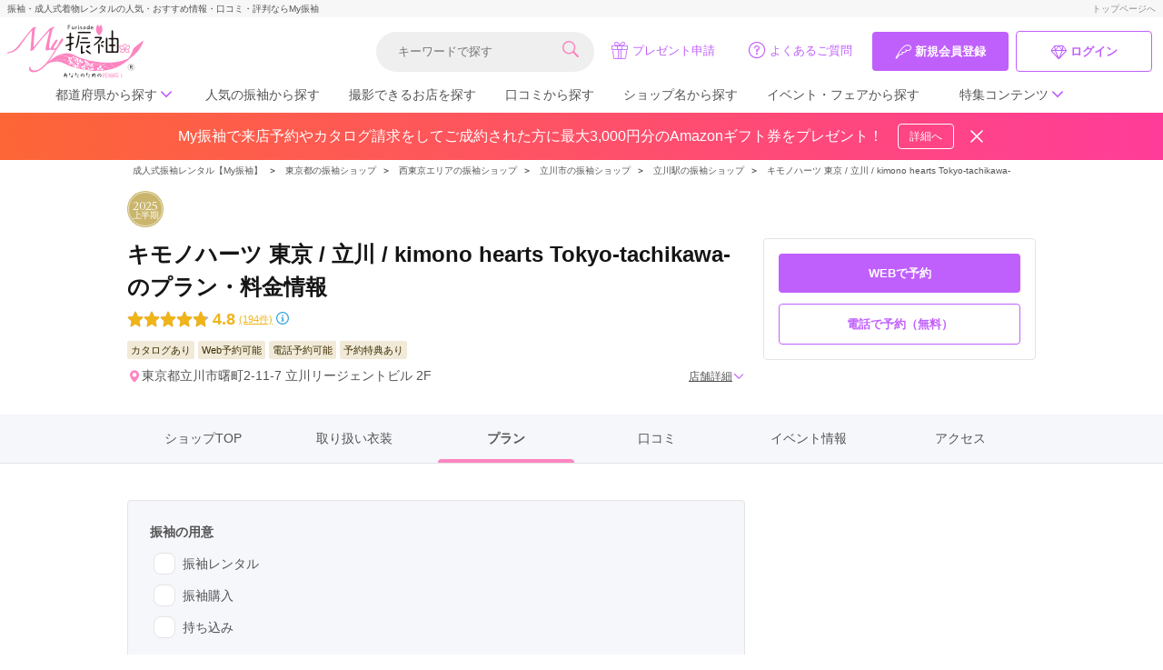

--- FILE ---
content_type: text/html; charset=UTF-8
request_url: https://myfurisode.com/store/detail/id/4154/p/plan
body_size: 38740
content:
<!doctype html><html><head> <meta charset="utf-8"><meta http-equiv="X-UA-Compatible" content="IE=edge"><script type="text/javascript">(window.NREUM||(NREUM={})).init={ajax:{deny_list:["bam.nr-data.net"]},feature_flags:["soft_nav"]};(window.NREUM||(NREUM={})).loader_config={licenseKey:"NRJS-86736d3c17402f1f6bb",applicationID:"406220075",browserID:"406265196"};;/*! For license information please see nr-loader-rum-1.308.0.min.js.LICENSE.txt */
(()=>{var e,t,r={163:(e,t,r)=>{"use strict";r.d(t,{j:()=>E});var n=r(384),i=r(1741);var a=r(2555);r(860).K7.genericEvents;const s="experimental.resources",o="register",c=e=>{if(!e||"string"!=typeof e)return!1;try{document.createDocumentFragment().querySelector(e)}catch{return!1}return!0};var d=r(2614),u=r(944),l=r(8122);const f="[data-nr-mask]",g=e=>(0,l.a)(e,(()=>{const e={feature_flags:[],experimental:{allow_registered_children:!1,resources:!1},mask_selector:"*",block_selector:"[data-nr-block]",mask_input_options:{color:!1,date:!1,"datetime-local":!1,email:!1,month:!1,number:!1,range:!1,search:!1,tel:!1,text:!1,time:!1,url:!1,week:!1,textarea:!1,select:!1,password:!0}};return{ajax:{deny_list:void 0,block_internal:!0,enabled:!0,autoStart:!0},api:{get allow_registered_children(){return e.feature_flags.includes(o)||e.experimental.allow_registered_children},set allow_registered_children(t){e.experimental.allow_registered_children=t},duplicate_registered_data:!1},browser_consent_mode:{enabled:!1},distributed_tracing:{enabled:void 0,exclude_newrelic_header:void 0,cors_use_newrelic_header:void 0,cors_use_tracecontext_headers:void 0,allowed_origins:void 0},get feature_flags(){return e.feature_flags},set feature_flags(t){e.feature_flags=t},generic_events:{enabled:!0,autoStart:!0},harvest:{interval:30},jserrors:{enabled:!0,autoStart:!0},logging:{enabled:!0,autoStart:!0},metrics:{enabled:!0,autoStart:!0},obfuscate:void 0,page_action:{enabled:!0},page_view_event:{enabled:!0,autoStart:!0},page_view_timing:{enabled:!0,autoStart:!0},performance:{capture_marks:!1,capture_measures:!1,capture_detail:!0,resources:{get enabled(){return e.feature_flags.includes(s)||e.experimental.resources},set enabled(t){e.experimental.resources=t},asset_types:[],first_party_domains:[],ignore_newrelic:!0}},privacy:{cookies_enabled:!0},proxy:{assets:void 0,beacon:void 0},session:{expiresMs:d.wk,inactiveMs:d.BB},session_replay:{autoStart:!0,enabled:!1,preload:!1,sampling_rate:10,error_sampling_rate:100,collect_fonts:!1,inline_images:!1,fix_stylesheets:!0,mask_all_inputs:!0,get mask_text_selector(){return e.mask_selector},set mask_text_selector(t){c(t)?e.mask_selector="".concat(t,",").concat(f):""===t||null===t?e.mask_selector=f:(0,u.R)(5,t)},get block_class(){return"nr-block"},get ignore_class(){return"nr-ignore"},get mask_text_class(){return"nr-mask"},get block_selector(){return e.block_selector},set block_selector(t){c(t)?e.block_selector+=",".concat(t):""!==t&&(0,u.R)(6,t)},get mask_input_options(){return e.mask_input_options},set mask_input_options(t){t&&"object"==typeof t?e.mask_input_options={...t,password:!0}:(0,u.R)(7,t)}},session_trace:{enabled:!0,autoStart:!0},soft_navigations:{enabled:!0,autoStart:!0},spa:{enabled:!0,autoStart:!0},ssl:void 0,user_actions:{enabled:!0,elementAttributes:["id","className","tagName","type"]}}})());var p=r(6154),m=r(9324);let h=0;const v={buildEnv:m.F3,distMethod:m.Xs,version:m.xv,originTime:p.WN},b={consented:!1},y={appMetadata:{},get consented(){return this.session?.state?.consent||b.consented},set consented(e){b.consented=e},customTransaction:void 0,denyList:void 0,disabled:!1,harvester:void 0,isolatedBacklog:!1,isRecording:!1,loaderType:void 0,maxBytes:3e4,obfuscator:void 0,onerror:void 0,ptid:void 0,releaseIds:{},session:void 0,timeKeeper:void 0,registeredEntities:[],jsAttributesMetadata:{bytes:0},get harvestCount(){return++h}},_=e=>{const t=(0,l.a)(e,y),r=Object.keys(v).reduce((e,t)=>(e[t]={value:v[t],writable:!1,configurable:!0,enumerable:!0},e),{});return Object.defineProperties(t,r)};var w=r(5701);const x=e=>{const t=e.startsWith("http");e+="/",r.p=t?e:"https://"+e};var R=r(7836),k=r(3241);const A={accountID:void 0,trustKey:void 0,agentID:void 0,licenseKey:void 0,applicationID:void 0,xpid:void 0},S=e=>(0,l.a)(e,A),T=new Set;function E(e,t={},r,s){let{init:o,info:c,loader_config:d,runtime:u={},exposed:l=!0}=t;if(!c){const e=(0,n.pV)();o=e.init,c=e.info,d=e.loader_config}e.init=g(o||{}),e.loader_config=S(d||{}),c.jsAttributes??={},p.bv&&(c.jsAttributes.isWorker=!0),e.info=(0,a.D)(c);const f=e.init,m=[c.beacon,c.errorBeacon];T.has(e.agentIdentifier)||(f.proxy.assets&&(x(f.proxy.assets),m.push(f.proxy.assets)),f.proxy.beacon&&m.push(f.proxy.beacon),e.beacons=[...m],function(e){const t=(0,n.pV)();Object.getOwnPropertyNames(i.W.prototype).forEach(r=>{const n=i.W.prototype[r];if("function"!=typeof n||"constructor"===n)return;let a=t[r];e[r]&&!1!==e.exposed&&"micro-agent"!==e.runtime?.loaderType&&(t[r]=(...t)=>{const n=e[r](...t);return a?a(...t):n})})}(e),(0,n.US)("activatedFeatures",w.B)),u.denyList=[...f.ajax.deny_list||[],...f.ajax.block_internal?m:[]],u.ptid=e.agentIdentifier,u.loaderType=r,e.runtime=_(u),T.has(e.agentIdentifier)||(e.ee=R.ee.get(e.agentIdentifier),e.exposed=l,(0,k.W)({agentIdentifier:e.agentIdentifier,drained:!!w.B?.[e.agentIdentifier],type:"lifecycle",name:"initialize",feature:void 0,data:e.config})),T.add(e.agentIdentifier)}},384:(e,t,r)=>{"use strict";r.d(t,{NT:()=>s,US:()=>u,Zm:()=>o,bQ:()=>d,dV:()=>c,pV:()=>l});var n=r(6154),i=r(1863),a=r(1910);const s={beacon:"bam.nr-data.net",errorBeacon:"bam.nr-data.net"};function o(){return n.gm.NREUM||(n.gm.NREUM={}),void 0===n.gm.newrelic&&(n.gm.newrelic=n.gm.NREUM),n.gm.NREUM}function c(){let e=o();return e.o||(e.o={ST:n.gm.setTimeout,SI:n.gm.setImmediate||n.gm.setInterval,CT:n.gm.clearTimeout,XHR:n.gm.XMLHttpRequest,REQ:n.gm.Request,EV:n.gm.Event,PR:n.gm.Promise,MO:n.gm.MutationObserver,FETCH:n.gm.fetch,WS:n.gm.WebSocket},(0,a.i)(...Object.values(e.o))),e}function d(e,t){let r=o();r.initializedAgents??={},t.initializedAt={ms:(0,i.t)(),date:new Date},r.initializedAgents[e]=t}function u(e,t){o()[e]=t}function l(){return function(){let e=o();const t=e.info||{};e.info={beacon:s.beacon,errorBeacon:s.errorBeacon,...t}}(),function(){let e=o();const t=e.init||{};e.init={...t}}(),c(),function(){let e=o();const t=e.loader_config||{};e.loader_config={...t}}(),o()}},782:(e,t,r)=>{"use strict";r.d(t,{T:()=>n});const n=r(860).K7.pageViewTiming},860:(e,t,r)=>{"use strict";r.d(t,{$J:()=>u,K7:()=>c,P3:()=>d,XX:()=>i,Yy:()=>o,df:()=>a,qY:()=>n,v4:()=>s});const n="events",i="jserrors",a="browser/blobs",s="rum",o="browser/logs",c={ajax:"ajax",genericEvents:"generic_events",jserrors:i,logging:"logging",metrics:"metrics",pageAction:"page_action",pageViewEvent:"page_view_event",pageViewTiming:"page_view_timing",sessionReplay:"session_replay",sessionTrace:"session_trace",softNav:"soft_navigations",spa:"spa"},d={[c.pageViewEvent]:1,[c.pageViewTiming]:2,[c.metrics]:3,[c.jserrors]:4,[c.spa]:5,[c.ajax]:6,[c.sessionTrace]:7,[c.softNav]:8,[c.sessionReplay]:9,[c.logging]:10,[c.genericEvents]:11},u={[c.pageViewEvent]:s,[c.pageViewTiming]:n,[c.ajax]:n,[c.spa]:n,[c.softNav]:n,[c.metrics]:i,[c.jserrors]:i,[c.sessionTrace]:a,[c.sessionReplay]:a,[c.logging]:o,[c.genericEvents]:"ins"}},944:(e,t,r)=>{"use strict";r.d(t,{R:()=>i});var n=r(3241);function i(e,t){"function"==typeof console.debug&&(console.debug("New Relic Warning: https://github.com/newrelic/newrelic-browser-agent/blob/main/docs/warning-codes.md#".concat(e),t),(0,n.W)({agentIdentifier:null,drained:null,type:"data",name:"warn",feature:"warn",data:{code:e,secondary:t}}))}},1687:(e,t,r)=>{"use strict";r.d(t,{Ak:()=>d,Ze:()=>f,x3:()=>u});var n=r(3241),i=r(7836),a=r(3606),s=r(860),o=r(2646);const c={};function d(e,t){const r={staged:!1,priority:s.P3[t]||0};l(e),c[e].get(t)||c[e].set(t,r)}function u(e,t){e&&c[e]&&(c[e].get(t)&&c[e].delete(t),p(e,t,!1),c[e].size&&g(e))}function l(e){if(!e)throw new Error("agentIdentifier required");c[e]||(c[e]=new Map)}function f(e="",t="feature",r=!1){if(l(e),!e||!c[e].get(t)||r)return p(e,t);c[e].get(t).staged=!0,g(e)}function g(e){const t=Array.from(c[e]);t.every(([e,t])=>t.staged)&&(t.sort((e,t)=>e[1].priority-t[1].priority),t.forEach(([t])=>{c[e].delete(t),p(e,t)}))}function p(e,t,r=!0){const s=e?i.ee.get(e):i.ee,c=a.i.handlers;if(!s.aborted&&s.backlog&&c){if((0,n.W)({agentIdentifier:e,type:"lifecycle",name:"drain",feature:t}),r){const e=s.backlog[t],r=c[t];if(r){for(let t=0;e&&t<e.length;++t)m(e[t],r);Object.entries(r).forEach(([e,t])=>{Object.values(t||{}).forEach(t=>{t[0]?.on&&t[0]?.context()instanceof o.y&&t[0].on(e,t[1])})})}}s.isolatedBacklog||delete c[t],s.backlog[t]=null,s.emit("drain-"+t,[])}}function m(e,t){var r=e[1];Object.values(t[r]||{}).forEach(t=>{var r=e[0];if(t[0]===r){var n=t[1],i=e[3],a=e[2];n.apply(i,a)}})}},1738:(e,t,r)=>{"use strict";r.d(t,{U:()=>g,Y:()=>f});var n=r(3241),i=r(9908),a=r(1863),s=r(944),o=r(5701),c=r(3969),d=r(8362),u=r(860),l=r(4261);function f(e,t,r,a){const f=a||r;!f||f[e]&&f[e]!==d.d.prototype[e]||(f[e]=function(){(0,i.p)(c.xV,["API/"+e+"/called"],void 0,u.K7.metrics,r.ee),(0,n.W)({agentIdentifier:r.agentIdentifier,drained:!!o.B?.[r.agentIdentifier],type:"data",name:"api",feature:l.Pl+e,data:{}});try{return t.apply(this,arguments)}catch(e){(0,s.R)(23,e)}})}function g(e,t,r,n,s){const o=e.info;null===r?delete o.jsAttributes[t]:o.jsAttributes[t]=r,(s||null===r)&&(0,i.p)(l.Pl+n,[(0,a.t)(),t,r],void 0,"session",e.ee)}},1741:(e,t,r)=>{"use strict";r.d(t,{W:()=>a});var n=r(944),i=r(4261);class a{#e(e,...t){if(this[e]!==a.prototype[e])return this[e](...t);(0,n.R)(35,e)}addPageAction(e,t){return this.#e(i.hG,e,t)}register(e){return this.#e(i.eY,e)}recordCustomEvent(e,t){return this.#e(i.fF,e,t)}setPageViewName(e,t){return this.#e(i.Fw,e,t)}setCustomAttribute(e,t,r){return this.#e(i.cD,e,t,r)}noticeError(e,t){return this.#e(i.o5,e,t)}setUserId(e,t=!1){return this.#e(i.Dl,e,t)}setApplicationVersion(e){return this.#e(i.nb,e)}setErrorHandler(e){return this.#e(i.bt,e)}addRelease(e,t){return this.#e(i.k6,e,t)}log(e,t){return this.#e(i.$9,e,t)}start(){return this.#e(i.d3)}finished(e){return this.#e(i.BL,e)}recordReplay(){return this.#e(i.CH)}pauseReplay(){return this.#e(i.Tb)}addToTrace(e){return this.#e(i.U2,e)}setCurrentRouteName(e){return this.#e(i.PA,e)}interaction(e){return this.#e(i.dT,e)}wrapLogger(e,t,r){return this.#e(i.Wb,e,t,r)}measure(e,t){return this.#e(i.V1,e,t)}consent(e){return this.#e(i.Pv,e)}}},1863:(e,t,r)=>{"use strict";function n(){return Math.floor(performance.now())}r.d(t,{t:()=>n})},1910:(e,t,r)=>{"use strict";r.d(t,{i:()=>a});var n=r(944);const i=new Map;function a(...e){return e.every(e=>{if(i.has(e))return i.get(e);const t="function"==typeof e?e.toString():"",r=t.includes("[native code]"),a=t.includes("nrWrapper");return r||a||(0,n.R)(64,e?.name||t),i.set(e,r),r})}},2555:(e,t,r)=>{"use strict";r.d(t,{D:()=>o,f:()=>s});var n=r(384),i=r(8122);const a={beacon:n.NT.beacon,errorBeacon:n.NT.errorBeacon,licenseKey:void 0,applicationID:void 0,sa:void 0,queueTime:void 0,applicationTime:void 0,ttGuid:void 0,user:void 0,account:void 0,product:void 0,extra:void 0,jsAttributes:{},userAttributes:void 0,atts:void 0,transactionName:void 0,tNamePlain:void 0};function s(e){try{return!!e.licenseKey&&!!e.errorBeacon&&!!e.applicationID}catch(e){return!1}}const o=e=>(0,i.a)(e,a)},2614:(e,t,r)=>{"use strict";r.d(t,{BB:()=>s,H3:()=>n,g:()=>d,iL:()=>c,tS:()=>o,uh:()=>i,wk:()=>a});const n="NRBA",i="SESSION",a=144e5,s=18e5,o={STARTED:"session-started",PAUSE:"session-pause",RESET:"session-reset",RESUME:"session-resume",UPDATE:"session-update"},c={SAME_TAB:"same-tab",CROSS_TAB:"cross-tab"},d={OFF:0,FULL:1,ERROR:2}},2646:(e,t,r)=>{"use strict";r.d(t,{y:()=>n});class n{constructor(e){this.contextId=e}}},2843:(e,t,r)=>{"use strict";r.d(t,{G:()=>a,u:()=>i});var n=r(3878);function i(e,t=!1,r,i){(0,n.DD)("visibilitychange",function(){if(t)return void("hidden"===document.visibilityState&&e());e(document.visibilityState)},r,i)}function a(e,t,r){(0,n.sp)("pagehide",e,t,r)}},3241:(e,t,r)=>{"use strict";r.d(t,{W:()=>a});var n=r(6154);const i="newrelic";function a(e={}){try{n.gm.dispatchEvent(new CustomEvent(i,{detail:e}))}catch(e){}}},3606:(e,t,r)=>{"use strict";r.d(t,{i:()=>a});var n=r(9908);a.on=s;var i=a.handlers={};function a(e,t,r,a){s(a||n.d,i,e,t,r)}function s(e,t,r,i,a){a||(a="feature"),e||(e=n.d);var s=t[a]=t[a]||{};(s[r]=s[r]||[]).push([e,i])}},3878:(e,t,r)=>{"use strict";function n(e,t){return{capture:e,passive:!1,signal:t}}function i(e,t,r=!1,i){window.addEventListener(e,t,n(r,i))}function a(e,t,r=!1,i){document.addEventListener(e,t,n(r,i))}r.d(t,{DD:()=>a,jT:()=>n,sp:()=>i})},3969:(e,t,r)=>{"use strict";r.d(t,{TZ:()=>n,XG:()=>o,rs:()=>i,xV:()=>s,z_:()=>a});const n=r(860).K7.metrics,i="sm",a="cm",s="storeSupportabilityMetrics",o="storeEventMetrics"},4234:(e,t,r)=>{"use strict";r.d(t,{W:()=>a});var n=r(7836),i=r(1687);class a{constructor(e,t){this.agentIdentifier=e,this.ee=n.ee.get(e),this.featureName=t,this.blocked=!1}deregisterDrain(){(0,i.x3)(this.agentIdentifier,this.featureName)}}},4261:(e,t,r)=>{"use strict";r.d(t,{$9:()=>d,BL:()=>o,CH:()=>g,Dl:()=>_,Fw:()=>y,PA:()=>h,Pl:()=>n,Pv:()=>k,Tb:()=>l,U2:()=>a,V1:()=>R,Wb:()=>x,bt:()=>b,cD:()=>v,d3:()=>w,dT:()=>c,eY:()=>p,fF:()=>f,hG:()=>i,k6:()=>s,nb:()=>m,o5:()=>u});const n="api-",i="addPageAction",a="addToTrace",s="addRelease",o="finished",c="interaction",d="log",u="noticeError",l="pauseReplay",f="recordCustomEvent",g="recordReplay",p="register",m="setApplicationVersion",h="setCurrentRouteName",v="setCustomAttribute",b="setErrorHandler",y="setPageViewName",_="setUserId",w="start",x="wrapLogger",R="measure",k="consent"},5289:(e,t,r)=>{"use strict";r.d(t,{GG:()=>s,Qr:()=>c,sB:()=>o});var n=r(3878),i=r(6389);function a(){return"undefined"==typeof document||"complete"===document.readyState}function s(e,t){if(a())return e();const r=(0,i.J)(e),s=setInterval(()=>{a()&&(clearInterval(s),r())},500);(0,n.sp)("load",r,t)}function o(e){if(a())return e();(0,n.DD)("DOMContentLoaded",e)}function c(e){if(a())return e();(0,n.sp)("popstate",e)}},5607:(e,t,r)=>{"use strict";r.d(t,{W:()=>n});const n=(0,r(9566).bz)()},5701:(e,t,r)=>{"use strict";r.d(t,{B:()=>a,t:()=>s});var n=r(3241);const i=new Set,a={};function s(e,t){const r=t.agentIdentifier;a[r]??={},e&&"object"==typeof e&&(i.has(r)||(t.ee.emit("rumresp",[e]),a[r]=e,i.add(r),(0,n.W)({agentIdentifier:r,loaded:!0,drained:!0,type:"lifecycle",name:"load",feature:void 0,data:e})))}},6154:(e,t,r)=>{"use strict";r.d(t,{OF:()=>c,RI:()=>i,WN:()=>u,bv:()=>a,eN:()=>l,gm:()=>s,mw:()=>o,sb:()=>d});var n=r(1863);const i="undefined"!=typeof window&&!!window.document,a="undefined"!=typeof WorkerGlobalScope&&("undefined"!=typeof self&&self instanceof WorkerGlobalScope&&self.navigator instanceof WorkerNavigator||"undefined"!=typeof globalThis&&globalThis instanceof WorkerGlobalScope&&globalThis.navigator instanceof WorkerNavigator),s=i?window:"undefined"!=typeof WorkerGlobalScope&&("undefined"!=typeof self&&self instanceof WorkerGlobalScope&&self||"undefined"!=typeof globalThis&&globalThis instanceof WorkerGlobalScope&&globalThis),o=Boolean("hidden"===s?.document?.visibilityState),c=/iPad|iPhone|iPod/.test(s.navigator?.userAgent),d=c&&"undefined"==typeof SharedWorker,u=((()=>{const e=s.navigator?.userAgent?.match(/Firefox[/\s](\d+\.\d+)/);Array.isArray(e)&&e.length>=2&&e[1]})(),Date.now()-(0,n.t)()),l=()=>"undefined"!=typeof PerformanceNavigationTiming&&s?.performance?.getEntriesByType("navigation")?.[0]?.responseStart},6389:(e,t,r)=>{"use strict";function n(e,t=500,r={}){const n=r?.leading||!1;let i;return(...r)=>{n&&void 0===i&&(e.apply(this,r),i=setTimeout(()=>{i=clearTimeout(i)},t)),n||(clearTimeout(i),i=setTimeout(()=>{e.apply(this,r)},t))}}function i(e){let t=!1;return(...r)=>{t||(t=!0,e.apply(this,r))}}r.d(t,{J:()=>i,s:()=>n})},6630:(e,t,r)=>{"use strict";r.d(t,{T:()=>n});const n=r(860).K7.pageViewEvent},7699:(e,t,r)=>{"use strict";r.d(t,{It:()=>a,KC:()=>o,No:()=>i,qh:()=>s});var n=r(860);const i=16e3,a=1e6,s="SESSION_ERROR",o={[n.K7.logging]:!0,[n.K7.genericEvents]:!1,[n.K7.jserrors]:!1,[n.K7.ajax]:!1}},7836:(e,t,r)=>{"use strict";r.d(t,{P:()=>o,ee:()=>c});var n=r(384),i=r(8990),a=r(2646),s=r(5607);const o="nr@context:".concat(s.W),c=function e(t,r){var n={},s={},u={},l=!1;try{l=16===r.length&&d.initializedAgents?.[r]?.runtime.isolatedBacklog}catch(e){}var f={on:p,addEventListener:p,removeEventListener:function(e,t){var r=n[e];if(!r)return;for(var i=0;i<r.length;i++)r[i]===t&&r.splice(i,1)},emit:function(e,r,n,i,a){!1!==a&&(a=!0);if(c.aborted&&!i)return;t&&a&&t.emit(e,r,n);var o=g(n);m(e).forEach(e=>{e.apply(o,r)});var d=v()[s[e]];d&&d.push([f,e,r,o]);return o},get:h,listeners:m,context:g,buffer:function(e,t){const r=v();if(t=t||"feature",f.aborted)return;Object.entries(e||{}).forEach(([e,n])=>{s[n]=t,t in r||(r[t]=[])})},abort:function(){f._aborted=!0,Object.keys(f.backlog).forEach(e=>{delete f.backlog[e]})},isBuffering:function(e){return!!v()[s[e]]},debugId:r,backlog:l?{}:t&&"object"==typeof t.backlog?t.backlog:{},isolatedBacklog:l};return Object.defineProperty(f,"aborted",{get:()=>{let e=f._aborted||!1;return e||(t&&(e=t.aborted),e)}}),f;function g(e){return e&&e instanceof a.y?e:e?(0,i.I)(e,o,()=>new a.y(o)):new a.y(o)}function p(e,t){n[e]=m(e).concat(t)}function m(e){return n[e]||[]}function h(t){return u[t]=u[t]||e(f,t)}function v(){return f.backlog}}(void 0,"globalEE"),d=(0,n.Zm)();d.ee||(d.ee=c)},8122:(e,t,r)=>{"use strict";r.d(t,{a:()=>i});var n=r(944);function i(e,t){try{if(!e||"object"!=typeof e)return(0,n.R)(3);if(!t||"object"!=typeof t)return(0,n.R)(4);const r=Object.create(Object.getPrototypeOf(t),Object.getOwnPropertyDescriptors(t)),a=0===Object.keys(r).length?e:r;for(let s in a)if(void 0!==e[s])try{if(null===e[s]){r[s]=null;continue}Array.isArray(e[s])&&Array.isArray(t[s])?r[s]=Array.from(new Set([...e[s],...t[s]])):"object"==typeof e[s]&&"object"==typeof t[s]?r[s]=i(e[s],t[s]):r[s]=e[s]}catch(e){r[s]||(0,n.R)(1,e)}return r}catch(e){(0,n.R)(2,e)}}},8362:(e,t,r)=>{"use strict";r.d(t,{d:()=>a});var n=r(9566),i=r(1741);class a extends i.W{agentIdentifier=(0,n.LA)(16)}},8374:(e,t,r)=>{r.nc=(()=>{try{return document?.currentScript?.nonce}catch(e){}return""})()},8990:(e,t,r)=>{"use strict";r.d(t,{I:()=>i});var n=Object.prototype.hasOwnProperty;function i(e,t,r){if(n.call(e,t))return e[t];var i=r();if(Object.defineProperty&&Object.keys)try{return Object.defineProperty(e,t,{value:i,writable:!0,enumerable:!1}),i}catch(e){}return e[t]=i,i}},9324:(e,t,r)=>{"use strict";r.d(t,{F3:()=>i,Xs:()=>a,xv:()=>n});const n="1.308.0",i="PROD",a="CDN"},9566:(e,t,r)=>{"use strict";r.d(t,{LA:()=>o,bz:()=>s});var n=r(6154);const i="xxxxxxxx-xxxx-4xxx-yxxx-xxxxxxxxxxxx";function a(e,t){return e?15&e[t]:16*Math.random()|0}function s(){const e=n.gm?.crypto||n.gm?.msCrypto;let t,r=0;return e&&e.getRandomValues&&(t=e.getRandomValues(new Uint8Array(30))),i.split("").map(e=>"x"===e?a(t,r++).toString(16):"y"===e?(3&a()|8).toString(16):e).join("")}function o(e){const t=n.gm?.crypto||n.gm?.msCrypto;let r,i=0;t&&t.getRandomValues&&(r=t.getRandomValues(new Uint8Array(e)));const s=[];for(var o=0;o<e;o++)s.push(a(r,i++).toString(16));return s.join("")}},9908:(e,t,r)=>{"use strict";r.d(t,{d:()=>n,p:()=>i});var n=r(7836).ee.get("handle");function i(e,t,r,i,a){a?(a.buffer([e],i),a.emit(e,t,r)):(n.buffer([e],i),n.emit(e,t,r))}}},n={};function i(e){var t=n[e];if(void 0!==t)return t.exports;var a=n[e]={exports:{}};return r[e](a,a.exports,i),a.exports}i.m=r,i.d=(e,t)=>{for(var r in t)i.o(t,r)&&!i.o(e,r)&&Object.defineProperty(e,r,{enumerable:!0,get:t[r]})},i.f={},i.e=e=>Promise.all(Object.keys(i.f).reduce((t,r)=>(i.f[r](e,t),t),[])),i.u=e=>"nr-rum-1.308.0.min.js",i.o=(e,t)=>Object.prototype.hasOwnProperty.call(e,t),e={},t="NRBA-1.308.0.PROD:",i.l=(r,n,a,s)=>{if(e[r])e[r].push(n);else{var o,c;if(void 0!==a)for(var d=document.getElementsByTagName("script"),u=0;u<d.length;u++){var l=d[u];if(l.getAttribute("src")==r||l.getAttribute("data-webpack")==t+a){o=l;break}}if(!o){c=!0;var f={296:"sha512-+MIMDsOcckGXa1EdWHqFNv7P+JUkd5kQwCBr3KE6uCvnsBNUrdSt4a/3/L4j4TxtnaMNjHpza2/erNQbpacJQA=="};(o=document.createElement("script")).charset="utf-8",i.nc&&o.setAttribute("nonce",i.nc),o.setAttribute("data-webpack",t+a),o.src=r,0!==o.src.indexOf(window.location.origin+"/")&&(o.crossOrigin="anonymous"),f[s]&&(o.integrity=f[s])}e[r]=[n];var g=(t,n)=>{o.onerror=o.onload=null,clearTimeout(p);var i=e[r];if(delete e[r],o.parentNode&&o.parentNode.removeChild(o),i&&i.forEach(e=>e(n)),t)return t(n)},p=setTimeout(g.bind(null,void 0,{type:"timeout",target:o}),12e4);o.onerror=g.bind(null,o.onerror),o.onload=g.bind(null,o.onload),c&&document.head.appendChild(o)}},i.r=e=>{"undefined"!=typeof Symbol&&Symbol.toStringTag&&Object.defineProperty(e,Symbol.toStringTag,{value:"Module"}),Object.defineProperty(e,"__esModule",{value:!0})},i.p="https://js-agent.newrelic.com/",(()=>{var e={374:0,840:0};i.f.j=(t,r)=>{var n=i.o(e,t)?e[t]:void 0;if(0!==n)if(n)r.push(n[2]);else{var a=new Promise((r,i)=>n=e[t]=[r,i]);r.push(n[2]=a);var s=i.p+i.u(t),o=new Error;i.l(s,r=>{if(i.o(e,t)&&(0!==(n=e[t])&&(e[t]=void 0),n)){var a=r&&("load"===r.type?"missing":r.type),s=r&&r.target&&r.target.src;o.message="Loading chunk "+t+" failed: ("+a+": "+s+")",o.name="ChunkLoadError",o.type=a,o.request=s,n[1](o)}},"chunk-"+t,t)}};var t=(t,r)=>{var n,a,[s,o,c]=r,d=0;if(s.some(t=>0!==e[t])){for(n in o)i.o(o,n)&&(i.m[n]=o[n]);if(c)c(i)}for(t&&t(r);d<s.length;d++)a=s[d],i.o(e,a)&&e[a]&&e[a][0](),e[a]=0},r=self["webpackChunk:NRBA-1.308.0.PROD"]=self["webpackChunk:NRBA-1.308.0.PROD"]||[];r.forEach(t.bind(null,0)),r.push=t.bind(null,r.push.bind(r))})(),(()=>{"use strict";i(8374);var e=i(8362),t=i(860);const r=Object.values(t.K7);var n=i(163);var a=i(9908),s=i(1863),o=i(4261),c=i(1738);var d=i(1687),u=i(4234),l=i(5289),f=i(6154),g=i(944),p=i(384);const m=e=>f.RI&&!0===e?.privacy.cookies_enabled;function h(e){return!!(0,p.dV)().o.MO&&m(e)&&!0===e?.session_trace.enabled}var v=i(6389),b=i(7699);class y extends u.W{constructor(e,t){super(e.agentIdentifier,t),this.agentRef=e,this.abortHandler=void 0,this.featAggregate=void 0,this.loadedSuccessfully=void 0,this.onAggregateImported=new Promise(e=>{this.loadedSuccessfully=e}),this.deferred=Promise.resolve(),!1===e.init[this.featureName].autoStart?this.deferred=new Promise((t,r)=>{this.ee.on("manual-start-all",(0,v.J)(()=>{(0,d.Ak)(e.agentIdentifier,this.featureName),t()}))}):(0,d.Ak)(e.agentIdentifier,t)}importAggregator(e,t,r={}){if(this.featAggregate)return;const n=async()=>{let n;await this.deferred;try{if(m(e.init)){const{setupAgentSession:t}=await i.e(296).then(i.bind(i,3305));n=t(e)}}catch(e){(0,g.R)(20,e),this.ee.emit("internal-error",[e]),(0,a.p)(b.qh,[e],void 0,this.featureName,this.ee)}try{if(!this.#t(this.featureName,n,e.init))return(0,d.Ze)(this.agentIdentifier,this.featureName),void this.loadedSuccessfully(!1);const{Aggregate:i}=await t();this.featAggregate=new i(e,r),e.runtime.harvester.initializedAggregates.push(this.featAggregate),this.loadedSuccessfully(!0)}catch(e){(0,g.R)(34,e),this.abortHandler?.(),(0,d.Ze)(this.agentIdentifier,this.featureName,!0),this.loadedSuccessfully(!1),this.ee&&this.ee.abort()}};f.RI?(0,l.GG)(()=>n(),!0):n()}#t(e,r,n){if(this.blocked)return!1;switch(e){case t.K7.sessionReplay:return h(n)&&!!r;case t.K7.sessionTrace:return!!r;default:return!0}}}var _=i(6630),w=i(2614),x=i(3241);class R extends y{static featureName=_.T;constructor(e){var t;super(e,_.T),this.setupInspectionEvents(e.agentIdentifier),t=e,(0,c.Y)(o.Fw,function(e,r){"string"==typeof e&&("/"!==e.charAt(0)&&(e="/"+e),t.runtime.customTransaction=(r||"http://custom.transaction")+e,(0,a.p)(o.Pl+o.Fw,[(0,s.t)()],void 0,void 0,t.ee))},t),this.importAggregator(e,()=>i.e(296).then(i.bind(i,3943)))}setupInspectionEvents(e){const t=(t,r)=>{t&&(0,x.W)({agentIdentifier:e,timeStamp:t.timeStamp,loaded:"complete"===t.target.readyState,type:"window",name:r,data:t.target.location+""})};(0,l.sB)(e=>{t(e,"DOMContentLoaded")}),(0,l.GG)(e=>{t(e,"load")}),(0,l.Qr)(e=>{t(e,"navigate")}),this.ee.on(w.tS.UPDATE,(t,r)=>{(0,x.W)({agentIdentifier:e,type:"lifecycle",name:"session",data:r})})}}class k extends e.d{constructor(e){var t;(super(),f.gm)?(this.features={},(0,p.bQ)(this.agentIdentifier,this),this.desiredFeatures=new Set(e.features||[]),this.desiredFeatures.add(R),(0,n.j)(this,e,e.loaderType||"agent"),t=this,(0,c.Y)(o.cD,function(e,r,n=!1){if("string"==typeof e){if(["string","number","boolean"].includes(typeof r)||null===r)return(0,c.U)(t,e,r,o.cD,n);(0,g.R)(40,typeof r)}else(0,g.R)(39,typeof e)},t),function(e){(0,c.Y)(o.Dl,function(t,r=!1){if("string"!=typeof t&&null!==t)return void(0,g.R)(41,typeof t);const n=e.info.jsAttributes["enduser.id"];r&&null!=n&&n!==t?(0,a.p)(o.Pl+"setUserIdAndResetSession",[t],void 0,"session",e.ee):(0,c.U)(e,"enduser.id",t,o.Dl,!0)},e)}(this),function(e){(0,c.Y)(o.nb,function(t){if("string"==typeof t||null===t)return(0,c.U)(e,"application.version",t,o.nb,!1);(0,g.R)(42,typeof t)},e)}(this),function(e){(0,c.Y)(o.d3,function(){e.ee.emit("manual-start-all")},e)}(this),function(e){(0,c.Y)(o.Pv,function(t=!0){if("boolean"==typeof t){if((0,a.p)(o.Pl+o.Pv,[t],void 0,"session",e.ee),e.runtime.consented=t,t){const t=e.features.page_view_event;t.onAggregateImported.then(e=>{const r=t.featAggregate;e&&!r.sentRum&&r.sendRum()})}}else(0,g.R)(65,typeof t)},e)}(this),this.run()):(0,g.R)(21)}get config(){return{info:this.info,init:this.init,loader_config:this.loader_config,runtime:this.runtime}}get api(){return this}run(){try{const e=function(e){const t={};return r.forEach(r=>{t[r]=!!e[r]?.enabled}),t}(this.init),n=[...this.desiredFeatures];n.sort((e,r)=>t.P3[e.featureName]-t.P3[r.featureName]),n.forEach(r=>{if(!e[r.featureName]&&r.featureName!==t.K7.pageViewEvent)return;if(r.featureName===t.K7.spa)return void(0,g.R)(67);const n=function(e){switch(e){case t.K7.ajax:return[t.K7.jserrors];case t.K7.sessionTrace:return[t.K7.ajax,t.K7.pageViewEvent];case t.K7.sessionReplay:return[t.K7.sessionTrace];case t.K7.pageViewTiming:return[t.K7.pageViewEvent];default:return[]}}(r.featureName).filter(e=>!(e in this.features));n.length>0&&(0,g.R)(36,{targetFeature:r.featureName,missingDependencies:n}),this.features[r.featureName]=new r(this)})}catch(e){(0,g.R)(22,e);for(const e in this.features)this.features[e].abortHandler?.();const t=(0,p.Zm)();delete t.initializedAgents[this.agentIdentifier]?.features,delete this.sharedAggregator;return t.ee.get(this.agentIdentifier).abort(),!1}}}var A=i(2843),S=i(782);class T extends y{static featureName=S.T;constructor(e){super(e,S.T),f.RI&&((0,A.u)(()=>(0,a.p)("docHidden",[(0,s.t)()],void 0,S.T,this.ee),!0),(0,A.G)(()=>(0,a.p)("winPagehide",[(0,s.t)()],void 0,S.T,this.ee)),this.importAggregator(e,()=>i.e(296).then(i.bind(i,2117))))}}var E=i(3969);class I extends y{static featureName=E.TZ;constructor(e){super(e,E.TZ),f.RI&&document.addEventListener("securitypolicyviolation",e=>{(0,a.p)(E.xV,["Generic/CSPViolation/Detected"],void 0,this.featureName,this.ee)}),this.importAggregator(e,()=>i.e(296).then(i.bind(i,9623)))}}new k({features:[R,T,I],loaderType:"lite"})})()})();</script><meta name="viewport" content="width=device-width, initial-scale=1, maximum-scale=1.0, user-scalable=0, viewport-fit=cover"> <title>プラン・料金一覧 / キモノハーツ 東京 / 立川 / kimono hearts Tokyo-tachikawa- | My振袖</title><script src="/responsive/build/js/jquery.min.js?id=8fb8fee4fcc3cc86ff6c724154c49c42" defer></script> <meta name="description" content="東京都にある呉服店・振袖ショップ「キモノハーツ 東京 / 立川 / kimono hearts Tokyo-tachikawa-」の振袖レンタル・購入・前撮りなどの成人式プランや料金の一覧を掲載しているページです。住所:東京都立川市曙町2-11-7 立川リージェントビル 2F。JR立川駅北口から徒歩3分。"> <link rel="canonical" href="https://myfurisode.com/store/detail/id/4154/p/plan"><link rel="stylesheet" media="all" href="/responsive/build/css/app.css?id=b340d023f72ebbaa0fe6bc5a2788437f"><link rel="shortcut icon" href="/favicon.ico"><meta name="format-detection" content="telephone=no"><meta name="referrer" content="unsafe-url"> <meta property="og:title" content="プラン・料金一覧 / キモノハーツ 東京 / 立川 / kimono hearts Tokyo-tachikawa- | My振袖" /> <meta property="og:description" content="東京都にある呉服店・振袖ショップ「キモノハーツ 東京 / 立川 / kimono hearts Tokyo-tachikawa-」の振袖レンタル・購入・前撮りなどの成人式プランや料金の一覧を掲載しているページです。住所:東京都立川市曙町2-11-7 立川リージェントビル 2F。JR立川駅北口から徒歩3分。" /><meta property="og:locale" content="ja_JP" /><meta property="og:type" content="website" /> <meta property="og:url" content="https://myfurisode.com/store/detail/id/4154/p/plan" /> <meta property="og:image" content="https://myfurisode.s3-ap-northeast-1.amazonaws.com/shops/4/4154_uv5qhwub2sdnvxkp0u4b/shop_thumb-6ublux3b-thumb@2.jpg" /><meta property="og:site_name" content="My振袖" /><meta property="fb:app_id" content="299762550067852" /><meta name="twitter:card" content="summary_large_image"><meta name="twitter:site" content="@myfurisode"> <meta property="twitter:title" content="プラン・料金一覧 / キモノハーツ 東京 / 立川 / kimono hearts Tokyo-tachikawa- | My振袖" /> <meta property="twitter:description" content="東京都にある呉服店・振袖ショップ「キモノハーツ 東京 / 立川 / kimono hearts Tokyo-tachikawa-」の振袖レンタル・購入・前撮りなどの成人式プランや料金の一覧を掲載しているページです。住所:東京都立川市曙町2-11-7 立川リージェントビル 2F。JR立川駅北口から徒歩3分。" /> <meta property="twitter:image:src" content="https://myfurisode.com/responsive/img/siteimage.jpg" /><link rel="apple-touch-icon" sizes="300x300" href="https://myfurisode.com/responsive/img/apple-touch-icon.png"><link rel="apple-touch-icon-precomposed" sizes="300x300" href="https://myfurisode.com/responsive/img/apple-touch-icon.png"><script src="/responsive/build/js/sentry.js?id=03be6006699576d883b4a52dedcf2809" defer></script> <script>
    window.dataLayer = window.dataLayer || [];
    dataLayer.push({
      'dynx_itemid': '4154',
      'dynx_pagetype': 'offerdetail'
    })
  </script><script>
  (function(w, d, s, l, i) {
    w[l] = w[l] || [];
    w[l].push({
      'gtm.start': new Date().getTime(),
      event: 'gtm.js'
    });
    var f = d.getElementsByTagName(s)[0],
      j = d.createElement(s),
      dl = l != 'dataLayer' ? '&l=' + l : '';
    j.async = true;
    j.src = '//www.googletagmanager.com/gtm.js?id=' + i + dl;
    f.parentNode.insertBefore(j, f);
  })(window, document, 'script', 'dataLayer', 'GTM-T7N3B6');
</script><script>
  (function(w, d, t, r, u) {
    var f, n, i;
    w[u] = w[u] || [], f = function() {
        var o = {
          ti: "187085254",
          enableAutoSpaTracking: true
        };
        o.q = w[u], w[u] = new UET(o), w[u].push("pageLoad")
      },
      n = d.createElement(t), n.src = r, n.async = 1, n.onload = n.onreadystatechange = function() {
        var s = this.readyState;
        s && s !== "loaded" && s !== "complete" || (f(), n.onload = n.onreadystatechange = null)
      },
      i = d.getElementsByTagName(t)[0], i.parentNode.insertBefore(n, i)
  })
  (window, document, "script", "//bat.bing.com/bat.js", "uetq");
</script><script type='text/javascript'>
  var googletag = googletag || {};
  googletag.cmd = googletag.cmd || [];
  (function() {
    var gads = document.createElement('script');
    gads.async = true;
    gads.type = 'text/javascript';
    var useSSL = 'https:' == document.location.protocol;
    gads.src = (useSSL ? 'https:' : 'http:') +
      '//www.googletagservices.com/tag/js/gpt.js';
    var node = document.getElementsByTagName('script')[0];
    node.parentNode.insertBefore(gads, node);
  })();
</script><script type='text/javascript'>
  googletag.cmd.push(function() {
    googletag.defineSlot('/8810218/Myfurisode_PC_TP-T', [200, 200], 'div-gpt-ad-1359079554434-0').addService(
      googletag.pubads());

    googletag.defineSlot('/8810218/Myfurisode_TP-A', [300, 200], 'div-gpt-ad-1359079554434-3').addService(googletag
      .pubads());
    //今後広告主がつく可能性があるため、削除はせずにコメントアウト
    // googletag.defineSlot('/8810218/Myfurisode_TP-B', [300, 200], 'div-gpt-ad-1543574128320-0').addService(googletag
    //   .pubads());
    googletag.defineSlot('/8810218/Myfurisode_TP-C', [200, 200], 'div-gpt-ad-1563760716381-0').addService(googletag
      .pubads());

    googletag.defineSlot('/8810218/Myfurisode_Vote', [
      [300, 70],
      [675, 100]
    ], 'div-gpt-ad-1677650682987-0').addService(googletag.pubads());
    googletag.defineSlot('/8810218/Myfurisode_Costume_middle', [
      [300, 70],
      [675, 100]
    ], 'div-gpt-ad-1677650713170-0').addService(googletag.pubads());
    googletag.defineSlot('/8810218/Myfurisode_Costume_footer', [
      [675, 100],
      [300, 70]
    ], 'div-gpt-ad-1677650769465-0').addService(googletag.pubads());

    googletag.defineSlot('/8810218/Myfurisode_area_1', [
      [300, 100],
      [675, 100]
    ], 'div-gpt-ad-1679648272315-0').addService(googletag.pubads());
    googletag.defineSlot('/8810218/Myfurisode_area_2', [
      [300, 100],
      [675, 100]
    ], 'div-gpt-ad-1679648419399-0').addService(googletag.pubads());

    googletag.defineSlot('/8810218/Myfurisode_PC_EL-A', [300, 150], 'div-gpt-ad-1432894238127-0').addService(
      googletag.pubads());
    googletag.defineSlot('/8810218/Myfurisode_PC_EL-B', [300, 150], 'div-gpt-ad-1432894238127-1').addService(
      googletag.pubads());
    googletag.defineSlot('/8810218/event_header_banner', [300, 100], 'div-gpt-ad-1614736880854-0').addService(
      googletag.pubads());

    googletag.defineSlot('/8810218/My振袖_地域バナー_神奈川', [155, 90], 'div-gpt-ad-1359079554434-5').addService(googletag
      .pubads());

    googletag.defineSlot('/8810218/Myfurisode_area_weddingbox', [675, 100], 'div-gpt-ad-1543578415442-0')
      .addService(googletag.pubads());
    googletag.defineSlot('/8810218/Myfurisode_area_footer', [675, 100], 'div-gpt-ad-1608260532413-0').addService(
      googletag.pubads());

    googletag.defineSlot('/8810218/myfurisode_sp_footer_mykyujin', [300, 70], 'div-gpt-ad-1595825273143-0')
      .addService(googletag.pubads());
    googletag.defineSlot('/8810218/Myfurisode_SM_Footer_7', [300, 100], 'div-gpt-ad-1559297292601-0').addService(
      googletag.pubads());

    googletag.pubads().enableSingleRequest();
    googletag.enableServices();
  });
</script></head><body> <div id="container"> <div class="js-overlay"></div> <header class="header"> <div class="header__upper u-pc-only"> <div class="header__upper-title">振袖・成人式着物レンタルの人気・おすすめ情報・口コミ・評判ならMy振袖</div> <a href="https://myfurisode.com" class="header__upper-link">トップページへ</a> </div> <div class="header__inner"> <div class="header__logo-wrapper"> <a href="/"><img class="header__logo" src="https://myfurisode.com/responsive/img/common/logo/logo_myfurisode.svg" width="90" height="35" alt="振袖レンタル検索サイト - 成人式振袖の人気・おすすめ情報なら【My振袖】" /></a> </div>  <nav class="header__outer-navigation-wrapper u-sp-only"> <ul class="header__outer-navigation">  <li class="header__outer-navigation-item"> <a href="#" class="js-modal-normal-open" data-target-modal="search"> <span class="header__outer-navigation-item-icon icon-search"></span> 探す </a> </li> <li class="header__outer-navigation-item"> <a href="https://myfurisode.com/signin"> <span class="header__outer-navigation-item-icon icon-diamond"></span> ログイン </a> </li> <li class="js-menu-btn header__outer-navigation-item"> <a href=""> <span class="header__outer-navigation-item-icon icon-menu"></span> MENU </a> </li> </ul> </nav>  <nav class="header__navigation-wrapper u-pc-only"> <div class="header__outer-navigation-wrapper"> <ul class="header__outer-navigation"> <li class="header__outer-navigation-form"> <div class="keyword-search"> <form class="keyword-search__form" action="https://myfurisode.com/search/category" method="get"> <input class="keyword-search__text" type="text" name="keyword" value="" placeholder="キーワードで探す" /> <button type="submit" class="keyword-search__button"><span class="icon-search"></span></button> </form></div> </li> <li class="header__outer-navigation-item"> <a href="https://myfurisode.com/page/present" class="header__outer-navigation-s"> <span class="header__outer-navigation-item-icon icon-present"></span>プレゼント申請 </a> </li> <li class="header__outer-navigation-item"> <a href="https://myfurisode.com/faq" class="header__outer-navigation-s"> <span class="header__outer-navigation-item-icon icon-question"></span>よくあるご質問 </a> </li> <li class="header__outer-navigation-item"> <a href="https://myfurisode.com/signin" class="button-small button-small--primary"><span class="button-small--icon icon-hanepen"></span>新規会員登録</a> </li> <li class="header__outer-navigation-item"> <a href="https://myfurisode.com/login" class="button-small button-small--secondary"><span class="button-small--icon icon-diamond"></span>ログイン</a> </li> </ul> </div> </nav> </div>  <div class="u-pc-only"> <ul class="header__navigation"> <li class="header__navigation-item header__navigation-accordion"> <div class="header__navigation-section-title js-header-accordion-button">都道府県から探す <span class="header__navigation-section-title-icon icon-down js-header-accordion-icon"></span></div> <ul class="header__navigation-section-inner js-header-accordion-body"> <li class="header__area-item"> <p class="header__area-item-title">北海道／東北</p> <ul class="header__list"> <li class="header__list-item header__list-item--wrap"><a href="https://myfurisode.com/search/category/id/9">北海道(144)</a> </li> <li class="header__list-item header__list-item--wrap"><a href="https://myfurisode.com/search/category/id/10">青森県(41)</a> </li> <li class="header__list-item header__list-item--wrap"><a href="https://myfurisode.com/search/category/id/11">岩手県(30)</a> </li> <li class="header__list-item header__list-item--wrap"><a href="https://myfurisode.com/search/category/id/12">宮城県(74)</a> </li> <li class="header__list-item header__list-item--wrap"><a href="https://myfurisode.com/search/category/id/13">秋田県(29)</a> </li> <li class="header__list-item header__list-item--wrap"><a href="https://myfurisode.com/search/category/id/14">山形県(38)</a> </li> <li class="header__list-item header__list-item--wrap"><a href="https://myfurisode.com/search/category/id/15">福島県(61)</a> </li> </ul> </li> <li class="header__area-item"> <p class="header__area-item-title">関東</p> <ul class="header__list"> <li class="header__list-item header__list-item--wrap"><a href="https://myfurisode.com/search/category/id/19">東京都(396)</a> </li> <li class="header__list-item header__list-item--wrap"><a href="https://myfurisode.com/search/category/id/22">千葉県(192)</a> </li> <li class="header__list-item header__list-item--wrap"><a href="https://myfurisode.com/search/category/id/18">埼玉県(250)</a> </li> <li class="header__list-item header__list-item--wrap"><a href="https://myfurisode.com/search/category/id/21">神奈川県(238)</a> </li> <li class="header__list-item header__list-item--wrap"><a href="https://myfurisode.com/search/category/id/20">茨城県(94)</a> </li> <li class="header__list-item header__list-item--wrap"><a href="https://myfurisode.com/search/category/id/16">群馬県(62)</a> </li> <li class="header__list-item header__list-item--wrap"><a href="https://myfurisode.com/search/category/id/17">栃木県(52)</a> </li> </ul> </li> <li class="header__area-item"> <p class="header__area-item-title">中部</p> <ul class="header__list"> <li class="header__list-item header__list-item--wrap"><a href="https://myfurisode.com/search/category/id/23">愛知県(291)</a> </li> <li class="header__list-item header__list-item--wrap"><a href="https://myfurisode.com/search/category/id/24">静岡県(148)</a> </li> <li class="header__list-item header__list-item--wrap"><a href="https://myfurisode.com/search/category/id/25">岐阜県(85)</a> </li> <li class="header__list-item header__list-item--wrap"><a href="https://myfurisode.com/search/category/id/26">三重県(78)</a> </li> <li class="header__list-item header__list-item--wrap"><a href="https://myfurisode.com/search/category/id/27">長野県(78)</a> </li> <li class="header__list-item header__list-item--wrap"><a href="https://myfurisode.com/search/category/id/28">山梨県(37)</a> </li> <li class="header__list-item header__list-item--wrap"><a href="https://myfurisode.com/search/category/id/29">新潟県(75)</a> </li> </ul> </li> <li class="header__area-item"> <p class="header__area-item-title">北陸</p> <ul class="header__list"> <li class="header__list-item header__list-item--wrap"><a href="https://myfurisode.com/search/category/id/30">石川県(56)</a> </li> <li class="header__list-item header__list-item--wrap"><a href="https://myfurisode.com/search/category/id/31">福井県(36)</a> </li> <li class="header__list-item header__list-item--wrap"><a href="https://myfurisode.com/search/category/id/32">富山県(36)</a> </li> </ul> </li> <li class="header__area-item"> <p class="header__area-item-title">関西</p> <ul class="header__list"> <li class="header__list-item header__list-item--wrap"><a href="https://myfurisode.com/search/category/id/33">大阪府(317)</a> </li> <li class="header__list-item header__list-item--wrap"><a href="https://myfurisode.com/search/category/id/34">兵庫県(197)</a> </li> <li class="header__list-item header__list-item--wrap"><a href="https://myfurisode.com/search/category/id/35">京都府(137)</a> </li> <li class="header__list-item header__list-item--wrap"><a href="https://myfurisode.com/search/category/id/36">滋賀県(55)</a> </li> <li class="header__list-item header__list-item--wrap"><a href="https://myfurisode.com/search/category/id/37">奈良県(52)</a> </li> <li class="header__list-item header__list-item--wrap"><a href="https://myfurisode.com/search/category/id/38">和歌山県(36)</a> </li> </ul> </li> <li class="header__area-item"> <p class="header__area-item-title">中国</p> <ul class="header__list"> <li class="header__list-item header__list-item--wrap"><a href="https://myfurisode.com/search/category/id/39">広島県(90)</a> </li> <li class="header__list-item header__list-item--wrap"><a href="https://myfurisode.com/search/category/id/40">岡山県(69)</a> </li> <li class="header__list-item header__list-item--wrap"><a href="https://myfurisode.com/search/category/id/41">鳥取県(29)</a> </li> <li class="header__list-item header__list-item--wrap"><a href="https://myfurisode.com/search/category/id/42">島根県(26)</a> </li> <li class="header__list-item header__list-item--wrap"><a href="https://myfurisode.com/search/category/id/43">山口県(61)</a> </li> </ul> </li> <li class="header__area-item"> <p class="header__area-item-title">四国</p> <ul class="header__list"> <li class="header__list-item header__list-item--wrap"><a href="https://myfurisode.com/search/category/id/44">香川県(45)</a> </li> <li class="header__list-item header__list-item--wrap"><a href="https://myfurisode.com/search/category/id/45">徳島県(23)</a> </li> <li class="header__list-item header__list-item--wrap"><a href="https://myfurisode.com/search/category/id/46">愛媛県(52)</a> </li> <li class="header__list-item header__list-item--wrap"><a href="https://myfurisode.com/search/category/id/47">高知県(29)</a> </li> </ul> </li> <li class="header__area-item"> <p class="header__area-item-title">九州／沖縄</p> <ul class="header__list"> <li class="header__list-item header__list-item--wrap"><a href="https://myfurisode.com/search/category/id/48">福岡県(169)</a> </li> <li class="header__list-item header__list-item--wrap"><a href="https://myfurisode.com/search/category/id/49">熊本県(70)</a> </li> <li class="header__list-item header__list-item--wrap"><a href="https://myfurisode.com/search/category/id/50">長崎県(45)</a> </li> <li class="header__list-item header__list-item--wrap"><a href="https://myfurisode.com/search/category/id/51">佐賀県(25)</a> </li> <li class="header__list-item header__list-item--wrap"><a href="https://myfurisode.com/search/category/id/52">大分県(38)</a> </li> <li class="header__list-item header__list-item--wrap"><a href="https://myfurisode.com/search/category/id/53">宮崎県(41)</a> </li> <li class="header__list-item header__list-item--wrap"><a href="https://myfurisode.com/search/category/id/54">鹿児島県(34)</a> </li> <li class="header__list-item header__list-item--wrap"><a href="https://myfurisode.com/search/category/id/55">沖縄県(40)</a> </li> </ul> </li> </ul> </li> <li class="header__navigation-item"> <a href="https://myfurisode.com/vote">人気の振袖から探す</a> </li> <li class="header__navigation-item"> <a href="https://myfurisode.com/maedori">撮影できるお店を探す</a> </li> <li class="header__navigation-item"> <a href="https://myfurisode.com/report/list">口コミから探す</a> </li> <li class="header__navigation-item"> <a href="https://myfurisode.com/brand-list">ショップ名から探す</a> </li> <li class="header__navigation-item"> <a href="https://myfurisode.com/event/list">イベント・フェアから探す</a> </li> <li class="header__navigation-item header__navigation-accordion"> <div class="header__navigation-section-special-title js-header-accordion-button">特集コンテンツ <span class="header__navigation-section-special-title-icon icon-down js-header-accordion-icon"></span></div> <ul class="header__navigation-section-special js-header-accordion-body"> <li class="header__navigation-list"> <a href="https://myfurisode.com/mamafuri">ママ振袖特集</a> </li> <li class="header__navigation-list"> <a href="https://myfurisode.com/koten">古典特集</a> </li> <li class="header__navigation-list"> <a href="https://myfurisode.com/brand">振袖ブランド特集</a> </li> <li class="header__navigation-list"> <a href="https://myfurisode.com/online-coorde">オンライン振袖コーデ診断</a> </li> <li class="header__navigation-list"> <a href="https://myfurisode.com/award">口コミ優秀店舗</a> </li> <li class="header__navigation-list"> <a href="https://myfurisode.com/special">おすすめ特集一覧</a> </li> </ul> </li> </ul> </div></header><div class="modal-normal modal-normal--search js-modal-normal search-modal-include" data-modal-name="search"> <div class="modal-normal__background js-modal-normal-close"></div> <div class="modal-normal__body modal-normal--search__body"> <div class="modal-normal__cancel js-modal-normal-close"><span class="icon-moon icon-x"></span></div> <div class="modal-normal__contents"> <div class="modal-normal__include"> <div class="section-title">ショップ検索<span class="section-title__sub">SHOP SEARCH</span> </div> <div class="modal-normal__maiko-wrapper"> <div class="modal-normal__maiko"> <img src="https://myfurisode.com/responsive/img/common/search/maiko_neko.png"> </div> <div class="modal-normal__comment"> 近くの振袖ショップを<br>さがしてみよう！ </div> </div> <div class="search-shop pref-search-area"> <div class="keyword"> <div class="keyword-search"> <form class="keyword-search__form" action="https://myfurisode.com/search/category" method="get"> <input class="keyword-search__text" type="text" name="keyword" value="" placeholder="キーワードで探す" /> <button type="submit" class="keyword-search__button"><span class="icon-search"></span></button> </form></div> </div> <nav class="search-shop pref-search-area"> <ul class="area-list"> <li><a class="btn-main">北海道/東北</a></li> <li><a class="btn-main">関東</a></li> <li><a class="btn-main">中部</a></li> <li><a class="btn-main">北陸</a></li> </ul> <div class="area"> <div class="pref-list"> <ul> <li> <span > <a href="https://myfurisode.com/search/category/id/9" class="btn-pop">北海道<br>(144)</a> </span> </li> <li> <span > <a href="https://myfurisode.com/search/category/id/10" class="btn-pop">青森県<br>(41)</a> </span> </li> <li> <span > <a href="https://myfurisode.com/search/category/id/11" class="btn-pop">岩手県<br>(30)</a> </span> </li> <li> <span > <a href="https://myfurisode.com/search/category/id/12" class="btn-pop">宮城県<br>(74)</a> </span> </li> <li> <span > <a href="https://myfurisode.com/search/category/id/13" class="btn-pop">秋田県<br>(29)</a> </span> </li> <li> <span > <a href="https://myfurisode.com/search/category/id/14" class="btn-pop">山形県<br>(38)</a> </span> </li> <li> <span > <a href="https://myfurisode.com/search/category/id/15" class="btn-pop">福島県<br>(61)</a> </span> </li> </ul> </div> <div class="pref-list"> <ul> <li> <span > <a href="https://myfurisode.com/search/category/id/19" class="btn-pop">東京都<br>(396)</a> </span> </li> <li> <span > <a href="https://myfurisode.com/search/category/id/22" class="btn-pop">千葉県<br>(192)</a> </span> </li> <li> <span > <a href="https://myfurisode.com/search/category/id/18" class="btn-pop">埼玉県<br>(250)</a> </span> </li> <li> <span > <a href="https://myfurisode.com/search/category/id/21" class="btn-pop">神奈川県<br>(238)</a> </span> </li> <li> <span > <a href="https://myfurisode.com/search/category/id/20" class="btn-pop">茨城県<br>(94)</a> </span> </li> <li> <span > <a href="https://myfurisode.com/search/category/id/16" class="btn-pop">群馬県<br>(62)</a> </span> </li> <li> <span > <a href="https://myfurisode.com/search/category/id/17" class="btn-pop">栃木県<br>(52)</a> </span> </li> </ul> </div> <div class="pref-list"> <ul> <li> <span > <a href="https://myfurisode.com/search/category/id/23" class="btn-pop">愛知県<br>(291)</a> </span> </li> <li> <span > <a href="https://myfurisode.com/search/category/id/24" class="btn-pop">静岡県<br>(148)</a> </span> </li> <li> <span > <a href="https://myfurisode.com/search/category/id/25" class="btn-pop">岐阜県<br>(85)</a> </span> </li> <li> <span > <a href="https://myfurisode.com/search/category/id/26" class="btn-pop">三重県<br>(78)</a> </span> </li> <li> <span > <a href="https://myfurisode.com/search/category/id/27" class="btn-pop">長野県<br>(78)</a> </span> </li> <li> <span > <a href="https://myfurisode.com/search/category/id/28" class="btn-pop">山梨県<br>(37)</a> </span> </li> <li> <span > <a href="https://myfurisode.com/search/category/id/29" class="btn-pop">新潟県<br>(75)</a> </span> </li> </ul> </div> <div class="pref-list"> <ul> <li> <span > <a href="https://myfurisode.com/search/category/id/30" class="btn-pop">石川県<br>(56)</a> </span> </li> <li> <span > <a href="https://myfurisode.com/search/category/id/31" class="btn-pop">福井県<br>(36)</a> </span> </li> <li> <span > <a href="https://myfurisode.com/search/category/id/32" class="btn-pop">富山県<br>(36)</a> </span> </li> </ul> </div> </div> <ul class="area-list"> <li><a class="btn-main">関西</a></li> <li><a class="btn-main">中国</a></li> <li><a class="btn-main">四国</a></li> <li><a class="btn-main">九州</a></li> </ul> <div class="area"> <div class="pref-list"> <ul> <li> <span > <a href="https://myfurisode.com/search/category/id/33" class="btn-pop">大阪府<br>(317)</a> </span> </li> <li> <span > <a href="https://myfurisode.com/search/category/id/34" class="btn-pop">兵庫県<br>(197)</a> </span> </li> <li> <span > <a href="https://myfurisode.com/search/category/id/35" class="btn-pop">京都府<br>(137)</a> </span> </li> <li> <span > <a href="https://myfurisode.com/search/category/id/36" class="btn-pop">滋賀県<br>(55)</a> </span> </li> <li> <span > <a href="https://myfurisode.com/search/category/id/37" class="btn-pop">奈良県<br>(52)</a> </span> </li> <li> <span > <a href="https://myfurisode.com/search/category/id/38" class="btn-pop">和歌山県<br>(36)</a> </span> </li> </ul> </div> <div class="pref-list"> <ul> <li> <span > <a href="https://myfurisode.com/search/category/id/39" class="btn-pop">広島県<br>(90)</a> </span> </li> <li> <span > <a href="https://myfurisode.com/search/category/id/40" class="btn-pop">岡山県<br>(69)</a> </span> </li> <li> <span > <a href="https://myfurisode.com/search/category/id/41" class="btn-pop">鳥取県<br>(29)</a> </span> </li> <li> <span > <a href="https://myfurisode.com/search/category/id/42" class="btn-pop">島根県<br>(26)</a> </span> </li> <li> <span > <a href="https://myfurisode.com/search/category/id/43" class="btn-pop">山口県<br>(61)</a> </span> </li> </ul> </div> <div class="pref-list"> <ul> <li> <span > <a href="https://myfurisode.com/search/category/id/44" class="btn-pop">香川県<br>(45)</a> </span> </li> <li> <span > <a href="https://myfurisode.com/search/category/id/45" class="btn-pop">徳島県<br>(23)</a> </span> </li> <li> <span > <a href="https://myfurisode.com/search/category/id/46" class="btn-pop">愛媛県<br>(52)</a> </span> </li> <li> <span > <a href="https://myfurisode.com/search/category/id/47" class="btn-pop">高知県<br>(29)</a> </span> </li> </ul> </div> <div class="pref-list"> <ul> <li> <span > <a href="https://myfurisode.com/search/category/id/48" class="btn-pop">福岡県<br>(169)</a> </span> </li> <li> <span > <a href="https://myfurisode.com/search/category/id/49" class="btn-pop">熊本県<br>(70)</a> </span> </li> <li> <span > <a href="https://myfurisode.com/search/category/id/50" class="btn-pop">長崎県<br>(45)</a> </span> </li> <li> <span > <a href="https://myfurisode.com/search/category/id/51" class="btn-pop">佐賀県<br>(25)</a> </span> </li> <li> <span > <a href="https://myfurisode.com/search/category/id/52" class="btn-pop">大分県<br>(38)</a> </span> </li> <li> <span > <a href="https://myfurisode.com/search/category/id/53" class="btn-pop">宮崎県<br>(41)</a> </span> </li> <li> <span > <a href="https://myfurisode.com/search/category/id/54" class="btn-pop">鹿児島県<br>(34)</a> </span> </li> <li> <span > <a href="https://myfurisode.com/search/category/id/55" class="btn-pop">沖縄県<br>(40)</a> </span> </li> </ul> </div> </div></nav> <div class="gps"> <div> <a id='header-search-gps' onclick="searchGPS('https://myfurisode.com/search/category?gps=1');" class="btn-gps"> <span class="icon-moon icon-location"></span>現在地から探す </a></div> </div> </div> </div> </div> <div class="modal-normal__close-wrapper"> <a class="modal-normal__close js-modal-normal-close">閉じる</a> </div> </div></div> <div id="vue-app"> <main> <appeal-bar> <div class="appeal-bar-skeleton skeleton"></div> </appeal-bar> <div id="topicPath"> <div class="topicPath-box"> <ol> <li><a href="https://myfurisode.com"><span>成人式振袖レンタル【My振袖】</span></a></li> <li><span class="separator">＞</span><a href="https://myfurisode.com/search/category/id/19"> 東京都の振袖ショップ</a></li> <li><span class="separator">＞</span> <a href="https://myfurisode.com/search/category/id/19/area/81"> 西東京エリアの振袖ショップ</a> </li> <li><span class="separator">＞</span> <a href="https://myfurisode.com/search/category/id/19?city=%E7%AB%8B%E5%B7%9D%E5%B8%82"> 立川市の振袖ショップ</a> </li> <li><span class="separator">＞</span> <a href="https://myfurisode.com/search/category/id/19?city=%E7%AB%8B%E5%B7%9D%E5%B8%82&amp;station=%E7%AB%8B%E5%B7%9D%E9%A7%85"> 立川駅の振袖ショップ</a> </li> <li><span class="separator">＞</span> <a href="https://myfurisode.com/store/detail/id/4154"> キモノハーツ 東京 / 立川 / kimono hearts Tokyo-tachikawa- </a> </li> </ol> </div> </div> <shop-detail-plan :shop="{&quot;id&quot;:4154,&quot;name&quot;:&quot;\u30ad\u30e2\u30ce\u30cf\u30fc\u30c4 \u6771\u4eac \/ \u7acb\u5ddd \/ kimono hearts Tokyo-tachikawa-&quot;,&quot;nameKana&quot;:&quot;\u304d\u3082\u306e\u306f\u30fc\u3064\u3068\u3046\u304d\u3087\u3046\u305f\u3061\u304b\u308f&quot;,&quot;isCatalog&quot;:true,&quot;isReserveWeb&quot;:true,&quot;isReserveTel&quot;:true,&quot;isReserve&quot;:true,&quot;isMaedori&quot;:true,&quot;useMaedoriPlan&quot;:true,&quot;giftComing&quot;:&quot;\u3054\u4e88\u7d04\u306e\u3046\u3048\u89aa\u5b50\u3067\u3054\u6765\u5e97\u3067\u300c\u30ed\u30e0\u30a2\u30f3\u30c9 \u3079\u30bf\u30fc\u30b6\u30f3\u30d1\u30ec\u30c3\u30c8\u300dor\u300c\u30b3\u30fc\u30d2\u30fc\u30ae\u30d5\u30c8\u30ab\u30fc\u30c92,500\u5186\u5206\u300d\u30d7\u30ec\u30bc\u30f3\u30c8\uff01&quot;,&quot;giftOrder&quot;:&quot;\u6700\u5927\uff13\u4e07\u5186OFF\u30af\u30fc\u30dd\u30f3\u30101\u6708\u9650\u5b9a\u3011&quot;,&quot;group&quot;:{&quot;key&quot;:&quot;KIMONOHEARTS&quot;,&quot;name&quot;:&quot;\u30ad\u30e2\u30ce\u30cf\u30fc\u30c4\uff0fkimono hearts&quot;},&quot;postCode&quot;:&quot;190-0012&quot;,&quot;prefecture&quot;:{&quot;key&quot;:19,&quot;value&quot;:&quot;\u6771\u4eac\u90fd&quot;},&quot;prefectureArea&quot;:{&quot;key&quot;:81,&quot;value&quot;:&quot;\u897f\u6771\u4eac&quot;},&quot;city&quot;:&quot;\u7acb\u5ddd\u5e02&quot;,&quot;ward&quot;:null,&quot;address1&quot;:&quot;\u7acb\u5ddd\u5e02\u66d9\u753a2-11-7&quot;,&quot;address2&quot;:&quot;\u7acb\u5ddd\u30ea\u30fc\u30b8\u30a7\u30f3\u30c8\u30d3\u30eb 2F&quot;,&quot;geocodeLat&quot;:&quot;35.7001303&quot;,&quot;geocodeLon&quot;:&quot;139.4150928&quot;,&quot;telNumber&quot;:&quot;0078-6013-9682&quot;,&quot;website&quot;:null,&quot;access&quot;:&quot;JR\u7acb\u5ddd\u99c5\u5317\u53e3\u304b\u3089\u5f92\u6b693\u5206&quot;,&quot;stations&quot;:[&quot;\u7acb\u5ddd\u99c5&quot;],&quot;parking&quot;:false,&quot;parkingNote&quot;:null,&quot;isTomorrowReservable&quot;:false,&quot;reserveNotice&quot;:null,&quot;holiday&quot;:[&quot;\u5e74\u672b\u5e74\u59cb&quot;],&quot;holidayNote&quot;:&quot;\u203b1~3\u6708\u306f\u7121\u4f11&quot;,&quot;openHour&quot;:&quot;10:00~19:00&quot;,&quot;openHourNote&quot;:null,&quot;prSingle&quot;:&quot;\u632f\u8896\u3060\u3051\u3058\u3083\u306a\u3044\uff01\u5c0f\u7269\u304b\u3089\u30d8\u30a2\u30e1\u30a4\u30af\u30fb\u30cd\u30a4\u30eb\u307e\u3067!\u30c8\u30fc\u30bf\u30eb\u30b3\u30fc\u30c7\u30a3\u30cd\u30fc\u30c8\u306a\u3089\u30ad\u30e2\u30ce\u30cf\u30fc\u30c4\u266a&quot;,&quot;pr&quot;:{&quot;header&quot;:null,&quot;body&quot;:&quot;\u003Cdiv style=\u0027box-sizing: border-box; border: 0px; font-style: normal; font-variant-ligatures: normal; font-variant-caps: normal; font-variant-numeric: inherit; font-variant-east-asian: inherit; font-variant-alternates: inherit; font-variant-position: inherit; font-variant-emoji: inherit; font-weight: 400; font-stretch: inherit; font-size: 13.5px; line-height: inherit; font-family: \u0022Open Sans\u0022, \u0022Helvetica Neue\u0022, Helvetica, Arial, \u0022Yu Gothic\u0022, YuGothic, \u0022\u30d2\u30e9\u30ae\u30ce\u89d2\u30b4 ProN W3\u0022, \u0022Hiragino Kaku Gothic ProN\u0022, \u30e1\u30a4\u30ea\u30aa, Meiryo, sans-serif; font-optical-sizing: inherit; font-size-adjust: inherit; font-kerning: inherit; font-feature-settings: inherit; font-variation-settings: inherit; font-language-override: inherit; margin: 0px; padding: 0px; vertical-align: baseline; color: rgb(0, 0, 0); letter-spacing: 0.1px; orphans: 2; text-indent: 0px; text-transform: none; widows: 2; word-spacing: 0px; -webkit-text-stroke-width: 0px; white-space: normal; text-decoration-thickness: initial; text-decoration-style: initial; text-decoration-color: initial; background-color: rgb(255, 255, 255); text-align: center;\u0027\u003E\u003Cstrong style=\u0022box-sizing: border-box; font-weight: 700; border: 0px; font-style: inherit; font-variant: inherit; font-stretch: inherit; font-size: inherit; line-height: inherit; font-family: inherit; font-optical-sizing: inherit; font-size-adjust: inherit; font-kerning: inherit; font-feature-settings: inherit; font-variation-settings: inherit; font-language-override: inherit; margin: 0px; padding: 0px; vertical-align: baseline;\u0022\u003E\u003Cspan style=\u0022box-sizing: border-box; border: 0px; font-style: inherit; font-variant: inherit; font-weight: inherit; font-stretch: inherit; font-size: 20px; line-height: inherit; font-family: inherit; font-optical-sizing: inherit; font-size-adjust: inherit; font-kerning: inherit; font-feature-settings: inherit; font-variation-settings: inherit; font-language-override: inherit; margin: 0px; padding: 0px; vertical-align: baseline; color: rgb(255, 182, 193);\u0022\u003E\u4e00\u751f\u306b\u4e00\u5ea6\u306e\u30cf\u30bf\u30c1\u3002\u003Cbr style=\u0022box-sizing: border-box;\u0022\u003E\u0026nbsp; \u0026nbsp; \u0026nbsp;\u6700\u9ad8\u306b\u53ef\u611b\u304f\u3066\u30cf\u30c3\u30d4\u30fc\u306a\u65e5\u306b\u3059\u308b\u305f\u3081\u306b\u003C\/span\u003E\u003Cbr style=\u0022box-sizing: border-box;\u0022\u003E\u003Cspan style=\u0022box-sizing: border-box; border: 0px; font-style: inherit; font-variant: inherit; font-weight: inherit; font-stretch: inherit; font-size: 20px; line-height: inherit; font-family: inherit; font-optical-sizing: inherit; font-size-adjust: inherit; font-kerning: inherit; font-feature-settings: inherit; font-variation-settings: inherit; font-language-override: inherit; margin: 0px; padding: 0px; vertical-align: baseline; color: rgb(255, 0, 100);\u0022\u003E\u30ad\u30e2\u30ce\u30cf\u30fc\u30c4\u3067\u3067\u304d\u308b\u3053\u3068\u003C\/span\u003E\u003C\/strong\u003E\u003Cbr style=\u0022box-sizing: border-box;\u0022\u003E\u003Cbr style=\u0022box-sizing: border-box;\u0022\u003E\u003C\/div\u003E\u003Cdiv style=\u0027box-sizing: border-box; border: 0px; font-style: normal; font-variant-ligatures: normal; font-variant-caps: normal; font-variant-numeric: inherit; font-variant-east-asian: inherit; font-variant-alternates: inherit; font-variant-position: inherit; font-variant-emoji: inherit; font-weight: 400; font-stretch: inherit; font-size: 13.5px; line-height: inherit; font-family: \u0022Open Sans\u0022, \u0022Helvetica Neue\u0022, Helvetica, Arial, \u0022Yu Gothic\u0022, YuGothic, \u0022\u30d2\u30e9\u30ae\u30ce\u89d2\u30b4 ProN W3\u0022, \u0022Hiragino Kaku Gothic ProN\u0022, \u30e1\u30a4\u30ea\u30aa, Meiryo, sans-serif; font-optical-sizing: inherit; font-size-adjust: inherit; font-kerning: inherit; font-feature-settings: inherit; font-variation-settings: inherit; font-language-override: inherit; margin: 0px; padding: 0px; vertical-align: baseline; color: rgb(0, 0, 0); letter-spacing: 0.1px; orphans: 2; text-indent: 0px; text-transform: none; widows: 2; word-spacing: 0px; -webkit-text-stroke-width: 0px; white-space: normal; text-decoration-thickness: initial; text-decoration-style: initial; text-decoration-color: initial; background-color: rgb(255, 255, 255); text-align: center;\u0027\u003E\u003Cimg data-fr-image-pasted=\u0022true\u0022 src=\u0022https:\/\/myfurisode.s3-ap-northeast-1.amazonaws.com\/groups\/98_ebxb6mu4ad5dvyf3\/up\/file-szxqcw5m-large.jpg\u0022 alt=\u002201_TOP\u0022 style=\u0022box-sizing: border-box; border: 0px; font: inherit; padding: 0px 1px; max-width: 100%; cursor: pointer; width: 940px; height: auto;\u0022 class=\u0022fr-fic fr-dii\u0022\u003E\u003C\/div\u003E\u003Cdiv data-empty=\u0022true\u0022 style=\u0027box-sizing: border-box; border: 0px; font-style: normal; font-variant-ligatures: normal; font-variant-caps: normal; font-variant-numeric: inherit; font-variant-east-asian: inherit; font-variant-alternates: inherit; font-variant-position: inherit; font-variant-emoji: inherit; font-weight: 400; font-stretch: inherit; font-size: 13.5px; line-height: inherit; font-family: \u0022Open Sans\u0022, \u0022Helvetica Neue\u0022, Helvetica, Arial, \u0022Yu Gothic\u0022, YuGothic, \u0022\u30d2\u30e9\u30ae\u30ce\u89d2\u30b4 ProN W3\u0022, \u0022Hiragino Kaku Gothic ProN\u0022, \u30e1\u30a4\u30ea\u30aa, Meiryo, sans-serif; font-optical-sizing: inherit; font-size-adjust: inherit; font-kerning: inherit; font-feature-settings: inherit; font-variation-settings: inherit; font-language-override: inherit; margin: 0px; padding: 0px; vertical-align: baseline; color: rgb(0, 0, 0); letter-spacing: 0.1px; orphans: 2; text-indent: 0px; text-transform: none; widows: 2; word-spacing: 0px; -webkit-text-stroke-width: 0px; white-space: normal; background-color: rgb(255, 255, 255); text-decoration-thickness: initial; text-decoration-style: initial; text-decoration-color: initial; text-align: center;\u0027\u003E\u003Cimg data-fr-image-pasted=\u0022true\u0022 src=\u0022https:\/\/myfurisode.s3-ap-northeast-1.amazonaws.com\/groups\/98_ebxb6mu4ad5dvyf3\/up\/file-dtylijwv-large.jpg\u0022 alt=\u002202_\u9078\u3070\u308c\u308b4\u3064\u306e\u7406\u7531\u0022 style=\u0022box-sizing: border-box; border: 0px; font: inherit; padding: 0px 1px; max-width: 100%; cursor: pointer; width: 940px; height: auto;\u0022 class=\u0022fr-fic fr-dii\u0022\u003E\u003C\/div\u003E\u003Cdiv data-empty=\u0022true\u0022 style=\u0027box-sizing: border-box; border: 0px; font-style: normal; font-variant-ligatures: normal; font-variant-caps: normal; font-variant-numeric: inherit; font-variant-east-asian: inherit; font-variant-alternates: inherit; font-variant-position: inherit; font-variant-emoji: inherit; font-weight: 400; font-stretch: inherit; font-size: 13.5px; line-height: inherit; font-family: \u0022Open Sans\u0022, \u0022Helvetica Neue\u0022, Helvetica, Arial, \u0022Yu Gothic\u0022, YuGothic, \u0022\u30d2\u30e9\u30ae\u30ce\u89d2\u30b4 ProN W3\u0022, \u0022Hiragino Kaku Gothic ProN\u0022, \u30e1\u30a4\u30ea\u30aa, Meiryo, sans-serif; font-optical-sizing: inherit; font-size-adjust: inherit; font-kerning: inherit; font-feature-settings: inherit; font-variation-settings: inherit; font-language-override: inherit; margin: 0px; padding: 0px; vertical-align: baseline; color: rgb(0, 0, 0); letter-spacing: 0.1px; orphans: 2; text-indent: 0px; text-transform: none; widows: 2; word-spacing: 0px; -webkit-text-stroke-width: 0px; white-space: normal; background-color: rgb(255, 255, 255); text-decoration-thickness: initial; text-decoration-style: initial; text-decoration-color: initial; text-align: center;\u0027\u003E\u003Cimg data-fr-image-pasted=\u0022true\u0022 src=\u0022https:\/\/myfurisode.s3-ap-northeast-1.amazonaws.com\/groups\/98_ebxb6mu4ad5dvyf3\/up\/file-zi3r7j5f-large.jpg\u0022 alt=\u002203_\u65e9\u671f\u7279\u5178\u0022 style=\u0022box-sizing: border-box; border: 0px; font: inherit; padding: 0px 1px; max-width: 100%; cursor: pointer; width: 940px; height: auto;\u0022 class=\u0022fr-fic fr-dii\u0022\u003E\u003C\/div\u003E\u003Cdiv style=\u0027box-sizing: border-box; border: 0px; font-style: normal; font-variant-ligatures: normal; font-variant-caps: normal; font-variant-numeric: inherit; font-variant-east-asian: inherit; font-variant-alternates: inherit; font-variant-position: inherit; font-variant-emoji: inherit; font-weight: 400; font-stretch: inherit; font-size: 13.5px; line-height: inherit; font-family: \u0022Open Sans\u0022, \u0022Helvetica Neue\u0022, Helvetica, Arial, \u0022Yu Gothic\u0022, YuGothic, \u0022\u30d2\u30e9\u30ae\u30ce\u89d2\u30b4 ProN W3\u0022, \u0022Hiragino Kaku Gothic ProN\u0022, \u30e1\u30a4\u30ea\u30aa, Meiryo, sans-serif; font-optical-sizing: inherit; font-size-adjust: inherit; font-kerning: inherit; font-feature-settings: inherit; font-variation-settings: inherit; font-language-override: inherit; margin: 0px; padding: 0px; vertical-align: baseline; color: rgb(0, 0, 0); letter-spacing: 0.1px; orphans: 2; text-indent: 0px; text-transform: none; widows: 2; word-spacing: 0px; -webkit-text-stroke-width: 0px; white-space: normal; background-color: rgb(255, 255, 255); text-decoration-thickness: initial; text-decoration-style: initial; text-decoration-color: initial; text-align: center;\u0027\u003E\u003Cimg data-fr-image-pasted=\u0022true\u0022 src=\u0022https:\/\/myfurisode.s3-ap-northeast-1.amazonaws.com\/groups\/98_ebxb6mu4ad5dvyf3\/up\/file-xjx9j55f-large.jpg\u0022 alt=\u002204_\u3054\u6210\u7d04\u30bb\u30c3\u30c8\u5185\u5bb9 (1)\u0022 style=\u0022box-sizing: border-box; border: 0px; font: inherit; padding: 0px 1px; max-width: 100%; cursor: pointer; width: 940px; height: auto;\u0022 class=\u0022fr-fic fr-dii\u0022\u003E\u003C\/div\u003E\u003Cdiv data-empty=\u0022true\u0022 style=\u0027box-sizing: border-box; border: 0px; font-style: normal; font-variant-ligatures: normal; font-variant-caps: normal; font-variant-numeric: inherit; font-variant-east-asian: inherit; font-variant-alternates: inherit; font-variant-position: inherit; font-variant-emoji: inherit; font-weight: 400; font-stretch: inherit; font-size: 13.5px; line-height: inherit; font-family: \u0022Open Sans\u0022, \u0022Helvetica Neue\u0022, Helvetica, Arial, \u0022Yu Gothic\u0022, YuGothic, \u0022\u30d2\u30e9\u30ae\u30ce\u89d2\u30b4 ProN W3\u0022, \u0022Hiragino Kaku Gothic ProN\u0022, \u30e1\u30a4\u30ea\u30aa, Meiryo, sans-serif; font-optical-sizing: inherit; font-size-adjust: inherit; font-kerning: inherit; font-feature-settings: inherit; font-variation-settings: inherit; font-language-override: inherit; margin: 0px; padding: 0px; vertical-align: baseline; color: rgb(0, 0, 0); letter-spacing: 0.1px; orphans: 2; text-indent: 0px; text-transform: none; widows: 2; word-spacing: 0px; -webkit-text-stroke-width: 0px; white-space: normal; background-color: rgb(255, 255, 255); text-decoration-thickness: initial; text-decoration-style: initial; text-decoration-color: initial; text-align: center;\u0027\u003E\u003Cbr style=\u0022box-sizing: border-box;\u0022\u003E\u003C\/div\u003E\u003Cdiv style=\u0027box-sizing: border-box; border: 0px; font-style: normal; font-variant-ligatures: normal; font-variant-caps: normal; font-variant-numeric: inherit; font-variant-east-asian: inherit; font-weight: 400; font-stretch: inherit; font-size: 13.5px; line-height: inherit; font-family: \u0022Open Sans\u0022, \u0022Helvetica Neue\u0022, Helvetica, Arial, \u0022Yu Gothic\u0022, YuGothic, \u0022\u30d2\u30e9\u30ae\u30ce\u89d2\u30b4 ProN W3\u0022, \u0022Hiragino Kaku Gothic ProN\u0022, \u30e1\u30a4\u30ea\u30aa, Meiryo, sans-serif; margin: 0px; padding: 0px; vertical-align: baseline; color: rgb(0, 0, 0); letter-spacing: 0.1px; orphans: 2; text-indent: 0px; text-transform: none; white-space: normal; widows: 2; word-spacing: 0px; -webkit-text-stroke-width: 0px; background-color: rgb(255, 255, 255); text-decoration-thickness: initial; text-decoration-style: initial; text-decoration-color: initial; text-align: center;\u0027\u003E\u003Cbr \/\u003E\n\u003C\/div\u003E\u003Cdiv style=\u0027box-sizing: border-box; border: 0px; font-style: normal; font-variant-ligatures: normal; font-variant-caps: normal; font-variant-numeric: inherit; font-variant-east-asian: inherit; font-weight: 400; font-stretch: inherit; font-size: 13.5px; line-height: inherit; font-family: \u0022Open Sans\u0022, \u0022Helvetica Neue\u0022, Helvetica, Arial, \u0022Yu Gothic\u0022, YuGothic, \u0022\u30d2\u30e9\u30ae\u30ce\u89d2\u30b4 ProN W3\u0022, \u0022Hiragino Kaku Gothic ProN\u0022, \u30e1\u30a4\u30ea\u30aa, Meiryo, sans-serif; margin: 0px; padding: 0px; vertical-align: baseline; color: rgb(0, 0, 0); letter-spacing: 0.1px; orphans: 2; text-indent: 0px; text-transform: none; white-space: normal; widows: 2; word-spacing: 0px; -webkit-text-stroke-width: 0px; background-color: rgb(255, 255, 255); text-decoration-thickness: initial; text-decoration-style: initial; text-decoration-color: initial; text-align: center;\u0027\u003E\u003Cstrong style=\u0027box-sizing: border-box; font-weight: 700; border: 0px; font-style: normal; font-variant-ligatures: normal; font-variant-caps: normal; font-variant-numeric: inherit; font-variant-east-asian: inherit; font-stretch: inherit; font-size: 13.5px; line-height: inherit; font-family: \u0022Open Sans\u0022, \u0022Helvetica Neue\u0022, Helvetica, Arial, \u0022Yu Gothic\u0022, YuGothic, \u0022\u30d2\u30e9\u30ae\u30ce\u89d2\u30b4 ProN W3\u0022, \u0022Hiragino Kaku Gothic ProN\u0022, \u30e1\u30a4\u30ea\u30aa, Meiryo, sans-serif; margin: 0px; padding: 0px; vertical-align: baseline; color: rgb(255, 99, 71); letter-spacing: 0.1px; orphans: 2; text-align: left; text-indent: 0px; text-transform: none; white-space: normal; widows: 2; word-spacing: 0px; -webkit-text-stroke-width: 0px; background-color: rgb(255, 255, 255); text-decoration-thickness: initial; text-decoration-style: initial; text-decoration-color: initial;\u0027\u003E\u003Cspan style=\u0022box-sizing: border-box; border: 0px; font-style: inherit; font-variant: inherit; font-weight: inherit; font-stretch: inherit; font-size: 20px; line-height: inherit; font-family: inherit; margin: 0px; padding: 0px; vertical-align: baseline;\u0022\u003E\u826f\u3044\u632f\u8896\u9078\u3073\u306e\u30b3\u30c4\u306f\u5b9f\u969b\u306b\u76ee\u3067\u898b\u3066\u6c7a\u3081\u308b\u3053\u3068\uff01\u003Cbr style=\u0022box-sizing: border-box;\u0022\u003E\u0026nbsp; \u0026nbsp; \u30ad\u30e2\u30ce\u30cf\u30fc\u30c4\u3067\u306f\u8a66\u7740\u3060\u3051\u306e\u3054\u6765\u5e97\u3082\u5927\u6b53\u8fce\u3067\u3059\u3002\u003Cbr style=\u0022box-sizing: border-box;\u0022\u003E\u0026nbsp; \u0026nbsp; \u6c17\u306b\u306a\u308b\u632f\u8896\u3092\u898b\u3064\u3051\u305f\u3089\u304a\u6c17\u8efd\u306b\u3054\u4e88\u7d04\u304f\u3060\u3055\u3044\uff01\u003C\/span\u003E\u003C\/strong\u003E\u003C\/div\u003E\u003Cp style=\u0027box-sizing: border-box; margin: 0px 0px 12px; border: 0px; font-style: normal; font-variant-ligatures: normal; font-variant-caps: normal; font-variant-numeric: inherit; font-variant-east-asian: inherit; font-weight: 400; font-stretch: inherit; font-size: 13.5px; line-height: inherit; font-family: \u0022Open Sans\u0022, \u0022Helvetica Neue\u0022, Helvetica, Arial, \u0022Yu Gothic\u0022, YuGothic, \u0022\u30d2\u30e9\u30ae\u30ce\u89d2\u30b4 ProN W3\u0022, \u0022Hiragino Kaku Gothic ProN\u0022, \u30e1\u30a4\u30ea\u30aa, Meiryo, sans-serif; padding: 0px; vertical-align: baseline; color: rgb(0, 0, 0); letter-spacing: 0.1px; orphans: 2; text-align: center; text-indent: 0px; text-transform: none; white-space: normal; widows: 2; word-spacing: 0px; -webkit-text-stroke-width: 0px; background-color: rgb(255, 255, 255); text-decoration-thickness: initial; text-decoration-style: initial; text-decoration-color: initial;\u0027\u003E\u003Cbr \/\u003E\n\u003C\/p\u003E\u003Cdiv style=\u0022text-align: center;\u0022\u003E\u003Cstrong\u003E\u003Cspan style=\u0022font-size: 12px;\u0022\u003E\u2605\u30ad\u30e2\u30ce\u30cf\u30fc\u30c4\u306f\u5168\u56fd\u003Cspan style=\u0022color: rgb(247, 37, 111);\u0022\u003E31\u5e97\u8217\u003C\/span\u003E\u3092\u5c55\u958b\u4e2d\uff01\u2605\u003Cbr \/\u003E\n\u6210\u4eba\u5f0f\u632f\u8896\u30ec\u30f3\u30bf\u30eb\u30fb\u8cfc\u5165\u306f\u4e0b\u8a18\u5e97\u8217\u306b\u3066\u266a\u003C\/span\u003E\u003C\/strong\u003E\u003Cspan style=\u0022font-size: 12px;\u0022\u003E\u003Cbr \/\u003E\n\u003Cstrong\u003E\u003Cbr \/\u003E\n\u003Cstrong\u003E---\u5317\u6d77\u9053---\u003Cspan style=\u0022color: rgb(124, 112, 107);\u0022\u003E\u003Cbr \/\u003E\n\u003C\/span\u003E\u003Cspan style=\u0022color: rgb(247, 37, 111);\u0022\u003E\u003Ca href=\u0022\/store\/detail\/id\/6002\u0022\u003E\u30ad\u30e2\u30ce\u30cf\u30fc\u30c4\u672d\u5e4c\u003C\/a\u003E\u003C\/span\u003E\u003C\/strong\u003E\u003C\/strong\u003E \u003Cbr \/\u003E\n\u003Cstrong\u003E\u003Cbr \/\u003E\n\u003C\/strong\u003E\u003C\/span\u003E\u003C\/div\u003E\u003Cdiv style=\u0022text-align: center;\u0022\u003E\u003Cspan style=\u0022font-size: 12px;\u0022\u003E\u003Cstrong\u003E---\u95a2\u6771---\u003C\/strong\u003E\u003C\/span\u003E\u003C\/div\u003E\u003Cdiv style=\u0022text-align: center;\u0022\u003E\u003Cspan style=\u0022font-size: 12px;\u0022\u003E\u003Cspan style=\u0022color: rgb(247, 37, 111);\u0022\u003E\u003Cstrong\u003E\u003Ca href=\u0022\/store\/detail\/id\/3223\u0022\u003E\u30ad\u30e2\u30ce\u30cf\u30fc\u30c4\u6771\u4eac\/\u6c60\u888b\u003C\/a\u003E\u3000\u003Ca href=\u0022\/store\/detail\/id\/3042\u0022\u003E\u30ad\u30e2\u30ce\u30cf\u30fc\u30c4\u6771\u4eac\/\u6e0b\u8c37\u003C\/a\u003E\u003Cbr \/\u003E\n\u003C\/strong\u003E\u003C\/span\u003E\u003C\/span\u003E\u003C\/div\u003E\u003Cdiv style=\u0022text-align: center;\u0022\u003E\u003Cspan style=\u0022font-size: 12px;\u0022\u003E\u003Cspan style=\u0022color: rgb(247, 37, 111);\u0022\u003E\u003Cstrong\u003E\u003Ca href=\u0022\/store\/detail\/id\/5977\u0022\u003E\u30ad\u30e2\u30ce\u30cf\u30fc\u30c4\u6771\u4eac\/\u5409\u7965\u5bfa\u003C\/a\u003E\u3000\u003Ca href=\u0022\/store\/detail\/id\/5978\u0022\u003E\u30ad\u30e2\u30ce\u30cf\u30fc\u30c4\u6771\u4eac\/\u81ea\u7531\u304c\u4e18\u003C\/a\u003E\u003C\/strong\u003E\u003Cstrong\u003E\u003Cbr \/\u003E\n\u003C\/strong\u003E\u003C\/span\u003E\u003C\/span\u003E\u003C\/div\u003E\u003Cdiv style=\u0022text-align: center;\u0022\u003E\u003Cspan style=\u0022font-size: 12px;\u0022\u003E\u003Cspan style=\u0022color: rgb(247, 37, 111);\u0022\u003E\u003Cstrong\u003E\u003Cstrong\u003E\u003Ca href=\u0022\/store\/detail\/id\/4154\u0022\u003E\u30ad\u30e2\u30ce\u30cf\u30fc\u30c4\u6771\u4eac\/\u7acb\u5ddd\u003C\/a\u003E\u003C\/strong\u003E\u3000\u003Ca href=\u0022\/store\/detail\/id\/1253\u0022\u003E\u30ad\u30e2\u30ce\u30cf\u30fc\u30c4\u6771\u4eac\/\u003C\/a\u003E\u003Ca href=\u0022\/store\/detail\/id\/1253\u0022\u003E\u753a\u7530\u003C\/a\u003E\u003C\/strong\u003E\u003C\/span\u003E\u003C\/span\u003E\u003C\/div\u003E\u003Cdiv style=\u0022text-align: center;\u0022\u003E\u003Cspan style=\u0022font-size: 12px;\u0022\u003E\u003Cspan style=\u0022color: rgb(247, 37, 111);\u0022\u003E\u003Cstrong\u003E\u003Ca href=\u0022\/store\/detail\/id\/5914\u0022\u003E\u30ad\u30e2\u30ce\u30cf\u30fc\u30c4\u3055\u3044\u305f\u307e\u65b0\u90fd\u5fc3\/\u3055\u3044\u305f\u307e\u30b9\u30fc\u30d1\u30fc\u30a2\u30ea\u30fc\u30ca\u96a3\u63a5\u3051\u3084\u304d\u3072\u308d\u3070\u5185\u003C\/a\u003E \u003Cbr \/\u003E\n\u003C\/strong\u003E\u003C\/span\u003E\u003C\/span\u003E\u003C\/div\u003E\u003Cdiv style=\u0022text-align: center;\u0022\u003E\u003Cspan style=\u0022font-size: 12px;\u0022\u003E\u003Cspan style=\u0022color: rgb(247, 37, 111);\u0022\u003E\u003Cstrong\u003E\u003Ca href=\u0022\/store\/detail\/id\/5587\u0022\u003E\u30ad\u30e2\u30ce\u30cf\u30fc\u30c4\u6a2a\u6d5c\u003C\/a\u003E\u3000\u003Ca href=\u0022\/store\/detail\/id\/1030\u0022\u003E\u30ad\u30e2\u30ce\u30cf\u30fc\u30c4\u003C\/a\u003E\u003Ca href=\u0022\/store\/detail\/id\/1030\u0022\u003E\u6b66\u8535\u5c0f\u6749\u003C\/a\u003E\u003Cbr \/\u003E\n\u003Ca href=\u0022\/store\/detail\/id\/1507\u0022\u003E\u30ad\u30e2\u30ce\u30cf\u30fc\u30c4\u6d77\u8001\u540d\u003C\/a\u003E\u3000\u003Ca href=\u0022\/store\/detail\/id\/1935\u0022\u003E\u30ad\u30e2\u30ce\u30cf\u30fc\u30c4\u76f8\u6a21\u5927\u91ce\u003C\/a\u003E\u003C\/strong\u003E \u003Cbr \/\u003E\n\u003Cstrong\u003E\u003Ca href=\u0022\/store\/detail\/id\/1121\u0022\u003E\u3075\u308a\u305d\u3067\u6a2a\u6d5c\u5225\u8535\u003C\/a\u003E\u003C\/strong\u003E\u003C\/span\u003E\u003C\/span\u003E\u003C\/div\u003E\u003Cdiv style=\u0022text-align: center;\u0022\u003E\u003Cspan style=\u0022font-size: 12px;\u0022\u003E\u003Cspan style=\u0022color: rgb(247, 37, 111);\u0022\u003E\u003Cstrong\u003E\u003Ca href=\u0022\/store\/detail\/id\/5979\u0022\u003E\u8868\u53c2\u9053 \u5225\u8535 \/ \u5fd7\u67d3\u5eb5 by kimono hearts\u003C\/a\u003E\u003Cbr \/\u003E\n\u003C\/strong\u003E\u003C\/span\u003E\u003C\/span\u003E\u003C\/div\u003E\u003Cdiv style=\u0022text-align: center;\u0022\u003E\u003Cspan style=\u0022font-size: 12px;\u0022\u003E\u003Cstrong\u003E\u003Cspan style=\u0022color: rgb(124, 112, 107);\u0022\u003E\u003Cbr \/\u003E\n\u003C\/span\u003E\u003Cspan style=\u0022color: rgb(0, 0, 0);\u0022\u003E---\u6771\u6d77---\u003C\/span\u003E\u003Cspan style=\u0022color: rgb(124, 112, 107);\u0022\u003E\u003Cbr \/\u003E\n\u003C\/span\u003E\u003Cspan style=\u0022color: rgb(247, 37, 111);\u0022\u003E\u003Ca href=\u0022\/store\/detail\/id\/5588\u0022\u003E\u30ad\u30e2\u30ce\u30cf\u30fc\u30c4Fulierte\u003C\/a\u003E\u3000\u003Ca href=\u0022\/store\/detail\/id\/6001\u0022\u003E\u30ad\u30e2\u30ce\u30cf\u30fc\u30c4 \u9759\u5ca1\u003C\/a\u003E\u003C\/span\u003E\u003C\/strong\u003E\u003C\/span\u003E\u003C\/div\u003E\u003Cspan style=\u0022font-size: 12px;\u0022\u003E\u003Cstrong\u003E\u003Cspan style=\u0022color: rgb(124, 112, 107);\u0022\u003E\u003Cbr \/\u003E\n\u003C\/span\u003E\u003C\/strong\u003E\u003C\/span\u003E\u003Cdiv style=\u0022text-align: center;\u0022\u003E\u003Cspan style=\u0022font-size: 12px;\u0022\u003E\u003Cstrong\u003E\u003Cspan style=\u0022color: rgb(0, 0, 0);\u0022\u003E---\u95a2\u897f---\u003C\/span\u003E\u003C\/strong\u003E\u003C\/span\u003E\u003C\/div\u003E\u003Cdiv style=\u0022text-align: center;\u0022\u003E\u003Cspan style=\u0022font-size: 12px;\u0022\u003E\u003Cspan style=\u0022color: rgb(247, 37, 111);\u0022\u003E\u003Cstrong\u003E\u003Ca href=\u0022\/store\/detail\/id\/6029\u0022\u003E\u30ad\u30e2\u30ce\u30cf\u30fc\u30c4\u897f\u5bae\u003C\/a\u003E\u003Cbr \/\u003E\n\u3000\u003Ca href=\u0022\/store\/detail\/id\/2239\u0022\u003E\u30ad\u30e2\u30ce\u30cf\u30fc\u30c4\u5927\u962a\u003C\/a\u003E\u3000\u003Ca href=\u0022\/store\/detail\/id\/3259\u0022\u003E\u30ad\u30e2\u30ce\u30cf\u30fc\u30c4\u4eac\u90fd\u4e09\u6761\u003C\/a\u003E \u003Cbr \/\u003E\n\u003Ca href=\u0022\/store\/detail\/id\/490\u0022\u003E\u30ad\u30e2\u30ce\u30cf\u30fc\u30c4\u795e\u6238\u003C\/a\u003E\u3000\u003Ca href=\u0022\/store\/detail\/id\/5931\u0022\u003E\u30ad\u30e2\u30ce\u30cf\u30fc\u30c4\u5948\u826f\u0026nbsp;\u003C\/a\u003E\u003C\/strong\u003E\u003C\/span\u003E\u003C\/span\u003E\u003C\/div\u003E\u003Cdiv style=\u0022text-align: center;\u0022\u003E\u003Cspan style=\u0022font-size: 12px;\u0022\u003E\u003Cspan style=\u0022color: rgb(247, 37, 111);\u0022\u003E\u003Cstrong\u003E\u003Ca href=\u0022\/store\/detail\/id\/2338\u0022\u003E\u3075\u308a\u305d\u3067\u4eac\u90fd\u4e94\u6761\u5225\u8535\u0026nbsp;\u003C\/a\u003E\u003C\/strong\u003E\u003C\/span\u003E\u003C\/span\u003E\u003C\/div\u003E\u003Cdiv style=\u0022text-align: center;\u0022\u003E\u003Cspan style=\u0022font-size: 12px;\u0022\u003E\u003Cstrong\u003E\u003Cspan style=\u0022color: rgb(124, 112, 107);\u0022\u003E\u003Cbr \/\u003E\n\u003C\/span\u003E\u003C\/strong\u003E\u003C\/span\u003E\u003C\/div\u003E\u003Cdiv style=\u0022text-align: center;\u0022\u003E\u003Cspan style=\u0022font-size: 12px;\u0022\u003E\u003Cstrong\u003E\u003Cspan style=\u0022color: rgb(0, 0, 0);\u0022\u003E---\u4e2d\u56fd---\u003C\/span\u003E\u003C\/strong\u003E\u003C\/span\u003E\u003C\/div\u003E\u003Cdiv style=\u0022text-align: center;\u0022\u003E\u003Cspan style=\u0022font-size: 12px;\u0022\u003E\u003Cspan style=\u0022color: rgb(247, 37, 111);\u0022\u003E\u003Cstrong\u003E\u003Ca href=\u0022\/store\/detail\/id\/5717\u0022\u003E\u30ad\u30e2\u30ce\u30cf\u30fc\u30c4\u5e83\u5cf6\u0026nbsp;\u003C\/a\u003E\u3000\u003Ca href=\u0022\/store\/detail\/id\/6071\u0022\u003E\u30ad\u30e2\u30ce\u30cf\u30fc\u30c4\u5ca1\u5c71\u003C\/a\u003E\u003C\/strong\u003E\u003C\/span\u003E \u003Cbr \/\u003E\n \u003Cbr \/\u003E\n\u003C\/span\u003E\u003C\/div\u003E\u003Cdiv style=\u0022text-align: center;\u0022\u003E\u003Cspan style=\u0022font-size: 12px;\u0022\u003E\u003Cstrong\u003E---\u4e5d\u5dde\u30fb\u6c96\u7e04---\u003Cbr \/\u003E\n\u003Ca href=\u0022\/store\/detail\/id\/488\u0022\u003E\u003C\/a\u003E\u003Cspan style=\u0022color: rgb(247, 37, 111);\u0022\u003E\u003Ca href=\u0022\/store\/detail\/id\/429\u0022\u003E\u30ad\u30e2\u30ce\u30cf\u30fc\u30c4\u798f\u5ca1\u003C\/a\u003E\u3000\u003Ca href=\u0022\/store\/detail\/id\/488\u0022 rel=\u0022noopener noreferrer\u0022 target=\u0022_blank\u0022\u003E\u30ad\u30e2\u30ce\u30cf\u30fc\u30c4\u5c0f\u5009\u003C\/a\u003E\u3000\u003Ca href=\u0022\/store\/detail\/id\/3627\u0022\u003E\u30ad\u30e2\u30ce\u30cf\u30fc\u30c4\u718a\u672c\u003C\/a\u003E\u003Cbr \/\u003E\n\u003Ca href=\u0022\/store\/detail\/id\/489\u0022\u003E\u30ad\u30e2\u30ce\u30cf\u30fc\u30c4\u5bae\u5d0e\u003C\/a\u003E\u3000\u003Ca href=\u0022\/store\/detail\/id\/6030\u0022\u003E\u30ad\u30e2\u30ce\u30cf\u30fc\u30c4\u9e7f\u5150\u5cf6\u003C\/a\u003E\u003C\/span\u003E\u003C\/strong\u003E\u003C\/span\u003E\u003C\/div\u003E\u003Cdiv style=\u0022text-align: center;\u0022\u003E\u003Cspan style=\u0022font-size: 12px;\u0022\u003E\u003Cstrong\u003E\u003Cspan style=\u0022color: rgb(247, 37, 111);\u0022\u003E\u003Ca href=\u0022\/store\/detail\/id\/491\u0022\u003E\u30ad\u30e2\u30ce\u30cf\u30fc\u30c4\u6c96\u7e04\u003C\/a\u003E\u3000\u003Ca href=\u0022\/store\/detail\/id\/1873\u0022\u003E\u30ad\u30e2\u30ce\u30cf\u30fc\u30c4\u7f8e\u6d5c\u003C\/a\u003E\u003C\/span\u003E\u003C\/strong\u003E\u003C\/span\u003E\u003C\/div\u003E\u003Cdiv style=\u0022text-align: center;\u0022\u003E\u003Cspan style=\u0022font-size: 12px;\u0022\u003E\u003Cbr \/\u003E\n\u003Cstrong\u003E\u003Cbr \/\u003E\n\u003C\/strong\u003E\u003C\/span\u003E\u003C\/div\u003E\u003Cdiv style=\u0022text-align: center;\u0022\u003E\u003Cspan style=\u0022font-size: 12px;\u0022\u003E\u003Cstrong\u003E\u6210\u4eba\u8a18\u5ff5\u5199\u771f\u30fb\u5f8c\u64ae\u308a\u30b9\u30bf\u30b8\u30aa\u003C\/strong\u003E\u003C\/span\u003E\u003C\/div\u003E\u003Cdiv style=\u0022text-align: center;\u0022\u003E\u003Cspan style=\u0022font-size: 12px;\u0022\u003E\u003Cstrong\u003E---\u95a2\u6771---\u003C\/strong\u003E\u003C\/span\u003E\u003C\/div\u003E\u003Cdiv style=\u0022text-align: center;\u0022\u003E\u003Cspan style=\u0022font-size: 12px;\u0022\u003E\u003Cspan style=\u0022color: rgb(243, 121, 52);\u0022\u003E\u003Cstrong\u003E\u003Ca href=\u0022\/store\/detail\/id\/3629\u0022\u003ESTUDIO kimono hearts -Shinjuku-\u003C\/a\u003E\u003C\/strong\u003E\u003C\/span\u003E\u003C\/span\u003E\u003C\/div\u003E\u003Cdiv style=\u0022text-align: center;\u0022\u003E\u003Cspan style=\u0022font-size: 12px;\u0022\u003E\u003Cstrong\u003E---\u95a2\u897f---\u003C\/strong\u003E\u003C\/span\u003E\u003C\/div\u003E\u003Cdiv style=\u0022text-align: center;\u0022\u003E\u003Cspan style=\u0022font-size: 12px;\u0022\u003E\u003Cspan style=\u0022color: rgb(243, 121, 52);\u0022\u003E\u003Cstrong\u003E\u003Ca href=\u0022\/store\/detail\/id\/4121\u0022\u003ESTUDIO kimono hearts -Kobe-\u003C\/a\u003E\u3000\u003Ca href=\u0022\/store\/detail\/id\/5333\u0022\u003ESTUDIO kimono hearts -Osaka-\u003C\/a\u003E\u003C\/strong\u003E\u003C\/span\u003E\u003C\/span\u003E\u003C\/div\u003E\u003Cdiv style=\u0022text-align: center;\u0022\u003E\u003Cspan style=\u0022font-size: 12px;\u0022\u003E\u003Cstrong\u003E\u003Cspan style=\u0022color: rgb(251, 160, 38);\u0022\u003E\u003Cbr \/\u003E\n\u003C\/span\u003E\u003C\/strong\u003E\u003C\/span\u003E\u003C\/div\u003E\u003Cdiv style=\u0022text-align: center;\u0022\u003E\u003Cspan style=\u0022font-size: 12px;\u0022\u003E\u003Cstrong\u003E\u003Cbr \/\u003E\n\u003C\/strong\u003E\u003C\/span\u003E\u003C\/div\u003E\u003Cdiv style=\u0022text-align: center;\u0022\u003E\u003Cspan style=\u0022font-size: 12px;\u0022\u003E\u003Cstrong\u003E\u7686\u69d8\u306e\u304a\u8d8a\u3057\u3092\u5fc3\u3088\u308a\u304a\u5f85\u3061\u3057\u3066\u304a\u308a\u307e\u3059\u2661\u003C\/strong\u003E\u003C\/span\u003E\u003C\/div\u003E&quot;,&quot;footer&quot;:null},&quot;types&quot;:{&quot;rental&quot;:true,&quot;sell&quot;:true,&quot;dressing&quot;:true,&quot;remake&quot;:true,&quot;recycle&quot;:true,&quot;photo&quot;:true,&quot;cleaning&quot;:true},&quot;infectionControl&quot;:null,&quot;ratings&quot;:{&quot;total&quot;:4.8,&quot;staff&quot;:4.8,&quot;shop&quot;:4.8,&quot;costume&quot;:4.8,&quot;shooting&quot;:4.8},&quot;catalogAreas&quot;:[&quot;\u5317\u6d77\u9053&quot;,&quot;\u9752\u68ee\u770c&quot;,&quot;\u5ca9\u624b\u770c&quot;,&quot;\u5bae\u57ce\u770c&quot;,&quot;\u79cb\u7530\u770c&quot;,&quot;\u5c71\u5f62\u770c&quot;,&quot;\u798f\u5cf6\u770c&quot;,&quot;\u6771\u4eac\u90fd&quot;,&quot;\u5343\u8449\u770c&quot;,&quot;\u57fc\u7389\u770c&quot;,&quot;\u795e\u5948\u5ddd\u770c&quot;,&quot;\u8328\u57ce\u770c&quot;,&quot;\u7fa4\u99ac\u770c&quot;,&quot;\u6803\u6728\u770c&quot;,&quot;\u611b\u77e5\u770c&quot;,&quot;\u9759\u5ca1\u770c&quot;,&quot;\u5c90\u961c\u770c&quot;,&quot;\u4e09\u91cd\u770c&quot;,&quot;\u9577\u91ce\u770c&quot;,&quot;\u5c71\u68a8\u770c&quot;,&quot;\u65b0\u6f5f\u770c&quot;,&quot;\u77f3\u5ddd\u770c&quot;,&quot;\u798f\u4e95\u770c&quot;,&quot;\u5bcc\u5c71\u770c&quot;,&quot;\u5927\u962a\u5e9c&quot;,&quot;\u5175\u5eab\u770c&quot;,&quot;\u4eac\u90fd\u5e9c&quot;,&quot;\u6ecb\u8cc0\u770c&quot;,&quot;\u5948\u826f\u770c&quot;,&quot;\u548c\u6b4c\u5c71\u770c&quot;,&quot;\u5e83\u5cf6\u770c&quot;,&quot;\u5ca1\u5c71\u770c&quot;,&quot;\u9ce5\u53d6\u770c&quot;,&quot;\u5cf6\u6839\u770c&quot;,&quot;\u5c71\u53e3\u770c&quot;,&quot;\u9999\u5ddd\u770c&quot;,&quot;\u5fb3\u5cf6\u770c&quot;,&quot;\u611b\u5a9b\u770c&quot;,&quot;\u9ad8\u77e5\u770c&quot;,&quot;\u798f\u5ca1\u770c&quot;,&quot;\u718a\u672c\u770c&quot;,&quot;\u9577\u5d0e\u770c&quot;,&quot;\u4f50\u8cc0\u770c&quot;,&quot;\u5927\u5206\u770c&quot;,&quot;\u5bae\u5d0e\u770c&quot;,&quot;\u9e7f\u5150\u5cf6\u770c&quot;,&quot;\u6c96\u7e04\u770c&quot;],&quot;attached&quot;:{&quot;shopThumb&quot;:{&quot;original&quot;:{&quot;url&quot;:&quot;https:\/\/myfurisode.s3-ap-northeast-1.amazonaws.com\/shops\/4\/4154_uv5qhwub2sdnvxkp0u4b\/shop_thumb-6ublux3b-original.jpg&quot;,&quot;width&quot;:300,&quot;height&quot;:220},&quot;thumb&quot;:{&quot;url&quot;:&quot;https:\/\/myfurisode.s3-ap-northeast-1.amazonaws.com\/shops\/4\/4154_uv5qhwub2sdnvxkp0u4b\/shop_thumb-6ublux3b-thumb.jpg&quot;,&quot;width&quot;:150,&quot;height&quot;:110},&quot;large&quot;:{&quot;url&quot;:&quot;https:\/\/myfurisode.s3-ap-northeast-1.amazonaws.com\/shops\/4\/4154_uv5qhwub2sdnvxkp0u4b\/shop_thumb-6ublux3b-thumb@2.jpg&quot;,&quot;width&quot;:300,&quot;height&quot;:220}},&quot;shopImages&quot;:[{&quot;large&quot;:{&quot;url&quot;:&quot;https:\/\/myfurisode.s3-ap-northeast-1.amazonaws.com\/groups\/98_ebxb6mu4ad5dvyf3\/shop_image-1-m2c969dy-large.jpg&quot;,&quot;width&quot;:640,&quot;height&quot;:470},&quot;original&quot;:{&quot;url&quot;:&quot;https:\/\/myfurisode.s3-ap-northeast-1.amazonaws.com\/groups\/98_ebxb6mu4ad5dvyf3\/shop_image-1-m2c969dy-original.jpg&quot;,&quot;width&quot;:640,&quot;height&quot;:470},&quot;thumb&quot;:{&quot;url&quot;:&quot;https:\/\/myfurisode.s3-ap-northeast-1.amazonaws.com\/groups\/98_ebxb6mu4ad5dvyf3\/shop_image-1-m2c969dy-thumb.jpg&quot;,&quot;width&quot;:320,&quot;height&quot;:235}},{&quot;large&quot;:{&quot;url&quot;:&quot;https:\/\/myfurisode.s3-ap-northeast-1.amazonaws.com\/groups\/98_ebxb6mu4ad5dvyf3\/shop_image-2-8zkqsekp-large.jpg&quot;,&quot;width&quot;:640,&quot;height&quot;:470},&quot;original&quot;:{&quot;url&quot;:&quot;https:\/\/myfurisode.s3-ap-northeast-1.amazonaws.com\/groups\/98_ebxb6mu4ad5dvyf3\/shop_image-2-8zkqsekp-original.jpg&quot;,&quot;width&quot;:640,&quot;height&quot;:470},&quot;thumb&quot;:{&quot;url&quot;:&quot;https:\/\/myfurisode.s3-ap-northeast-1.amazonaws.com\/groups\/98_ebxb6mu4ad5dvyf3\/shop_image-2-8zkqsekp-thumb.jpg&quot;,&quot;width&quot;:320,&quot;height&quot;:235}},{&quot;large&quot;:{&quot;url&quot;:&quot;https:\/\/myfurisode.s3-ap-northeast-1.amazonaws.com\/groups\/98_ebxb6mu4ad5dvyf3\/shop_image-3-ptwdxi3y-large.jpg&quot;,&quot;width&quot;:640,&quot;height&quot;:470},&quot;original&quot;:{&quot;url&quot;:&quot;https:\/\/myfurisode.s3-ap-northeast-1.amazonaws.com\/groups\/98_ebxb6mu4ad5dvyf3\/shop_image-3-ptwdxi3y-original.jpg&quot;,&quot;width&quot;:640,&quot;height&quot;:470},&quot;thumb&quot;:{&quot;url&quot;:&quot;https:\/\/myfurisode.s3-ap-northeast-1.amazonaws.com\/groups\/98_ebxb6mu4ad5dvyf3\/shop_image-3-ptwdxi3y-thumb.jpg&quot;,&quot;width&quot;:320,&quot;height&quot;:235}},{&quot;large&quot;:{&quot;url&quot;:&quot;https:\/\/myfurisode.s3-ap-northeast-1.amazonaws.com\/groups\/98_ebxb6mu4ad5dvyf3\/shop_image-4-8o60bpjr-large.jpg&quot;,&quot;width&quot;:640,&quot;height&quot;:470},&quot;original&quot;:{&quot;url&quot;:&quot;https:\/\/myfurisode.s3-ap-northeast-1.amazonaws.com\/groups\/98_ebxb6mu4ad5dvyf3\/shop_image-4-8o60bpjr-original.jpg&quot;,&quot;width&quot;:640,&quot;height&quot;:470},&quot;thumb&quot;:{&quot;url&quot;:&quot;https:\/\/myfurisode.s3-ap-northeast-1.amazonaws.com\/groups\/98_ebxb6mu4ad5dvyf3\/shop_image-4-8o60bpjr-thumb.jpg&quot;,&quot;width&quot;:320,&quot;height&quot;:235}},{&quot;large&quot;:{&quot;url&quot;:&quot;https:\/\/myfurisode.s3-ap-northeast-1.amazonaws.com\/groups\/98_ebxb6mu4ad5dvyf3\/shop_image-5-p8secyui-large.jpg&quot;,&quot;width&quot;:640,&quot;height&quot;:470},&quot;original&quot;:{&quot;url&quot;:&quot;https:\/\/myfurisode.s3-ap-northeast-1.amazonaws.com\/groups\/98_ebxb6mu4ad5dvyf3\/shop_image-5-p8secyui-original.jpg&quot;,&quot;width&quot;:640,&quot;height&quot;:470},&quot;thumb&quot;:{&quot;url&quot;:&quot;https:\/\/myfurisode.s3-ap-northeast-1.amazonaws.com\/groups\/98_ebxb6mu4ad5dvyf3\/shop_image-5-p8secyui-thumb.jpg&quot;,&quot;width&quot;:320,&quot;height&quot;:235}},{&quot;large&quot;:{&quot;url&quot;:&quot;https:\/\/myfurisode.s3-ap-northeast-1.amazonaws.com\/groups\/98_ebxb6mu4ad5dvyf3\/shop_image-6-ocd7ty2k-large.jpg&quot;,&quot;width&quot;:640,&quot;height&quot;:470},&quot;original&quot;:{&quot;url&quot;:&quot;https:\/\/myfurisode.s3-ap-northeast-1.amazonaws.com\/groups\/98_ebxb6mu4ad5dvyf3\/shop_image-6-ocd7ty2k-original.jpg&quot;,&quot;width&quot;:640,&quot;height&quot;:470},&quot;thumb&quot;:{&quot;url&quot;:&quot;https:\/\/myfurisode.s3-ap-northeast-1.amazonaws.com\/groups\/98_ebxb6mu4ad5dvyf3\/shop_image-6-ocd7ty2k-thumb.jpg&quot;,&quot;width&quot;:320,&quot;height&quot;:235}}],&quot;giftComing&quot;:{&quot;large&quot;:{&quot;url&quot;:&quot;https:\/\/myfurisode.s3-ap-northeast-1.amazonaws.com\/shops\/4\/4154_uv5qhwub2sdnvxkp0u4b\/reserve_gift_coming_image-xsi7oovq-large.jpg&quot;,&quot;width&quot;:640,&quot;height&quot;:131},&quot;original&quot;:{&quot;url&quot;:&quot;https:\/\/myfurisode.s3-ap-northeast-1.amazonaws.com\/shops\/4\/4154_uv5qhwub2sdnvxkp0u4b\/reserve_gift_coming_image-xsi7oovq-original.jpg&quot;,&quot;width&quot;:660,&quot;height&quot;:135},&quot;thumb&quot;:{&quot;url&quot;:&quot;https:\/\/myfurisode.s3-ap-northeast-1.amazonaws.com\/shops\/4\/4154_uv5qhwub2sdnvxkp0u4b\/reserve_gift_coming_image-xsi7oovq-thumb.jpg&quot;,&quot;width&quot;:480,&quot;height&quot;:98}},&quot;giftOrder&quot;:{&quot;large&quot;:{&quot;url&quot;:&quot;https:\/\/myfurisode.s3-ap-northeast-1.amazonaws.com\/shops\/4\/4154_uv5qhwub2sdnvxkp0u4b\/reserve_gift_order_image-tnupts4v-large.jpg&quot;,&quot;width&quot;:640,&quot;height&quot;:322},&quot;original&quot;:{&quot;url&quot;:&quot;https:\/\/myfurisode.s3-ap-northeast-1.amazonaws.com\/shops\/4\/4154_uv5qhwub2sdnvxkp0u4b\/reserve_gift_order_image-tnupts4v-original.jpg&quot;,&quot;width&quot;:660,&quot;height&quot;:332},&quot;thumb&quot;:{&quot;url&quot;:&quot;https:\/\/myfurisode.s3-ap-northeast-1.amazonaws.com\/shops\/4\/4154_uv5qhwub2sdnvxkp0u4b\/reserve_gift_order_image-tnupts4v-thumb.jpg&quot;,&quot;width&quot;:480,&quot;height&quot;:241}},&quot;shopVideo&quot;:null},&quot;counts&quot;:{&quot;costume&quot;:100,&quot;review&quot;:194,&quot;plan&quot;:2,&quot;event&quot;:1},&quot;awards&quot;:[{&quot;year&quot;:2025,&quot;half&quot;:&quot;1h&quot;,&quot;category&quot;:&quot;rental&quot;,&quot;isRecent&quot;:true}],&quot;hasUser&quot;:true}" :plan-paginator="{&quot;items&quot;:[{&quot;id&quot;:2187,&quot;shopId&quot;:4154,&quot;title&quot;:&quot;\u6210\u4eba\u5f0f\u632f\u8896\u30d7\u30e9\u30f3&quot;,&quot;price&quot;:{&quot;fix&quot;:null,&quot;min&quot;:107800,&quot;max&quot;:null},&quot;purpose&quot;:{&quot;key&quot;:2,&quot;value&quot;:&quot;\u632f\u8896\u30ec\u30f3\u30bf\u30eb&quot;},&quot;type&quot;:{&quot;key&quot;:1,&quot;value&quot;:&quot;\u6210\u4eba\u5f0f\u5f53\u65e5\uff0b\u524d\u64ae\u308a\u30fb\u5f8c\u64ae\u308a&quot;},&quot;pr&quot;:&quot;\u30cf\u30bf\u30c1\u3092\u83ef\u3005\u3057\u304f\u8fce\u3048\u308b\u305f\u3081\u306b\u307e\u305a\u6c7a\u3081\u308b\u3053\u3068\u3002\r\n\u305d\u308c\u306f\u632f\u8896\u30ec\u30f3\u30bf\u30eb\uff1f\u305d\u308c\u3068\u3082\u8cfc\u5165\uff1f\r\n\u3069\u3061\u3089\u3092\u9078\u3093\u3067\u3082\u3001\u30ad\u30e2\u30ce\u30cf\u30fc\u30c4\u306a\u3089\u5fc5\u8981\u306a\u30a2\u30a4\u30c6\u30e0\u3084\u30d1\u30c3\u30af\u304c\u5168\u90e8\u63c3\u3063\u3066\u3044\u307e\u3059\uff01&quot;,&quot;shop&quot;:{&quot;id&quot;:4154,&quot;name&quot;:&quot;\u30ad\u30e2\u30ce\u30cf\u30fc\u30c4 \u6771\u4eac \/ \u7acb\u5ddd \/ kimono hearts Tokyo-tachikawa-&quot;},&quot;attached&quot;:{&quot;planThumb&quot;:{&quot;large&quot;:{&quot;url&quot;:&quot;https:\/\/myfurisode.s3-ap-northeast-1.amazonaws.com\/shops\/4\/4154_uv5qhwub2sdnvxkp0u4b\/plans\/2187\/plan_thumb-nb7sntyk-large.jpg&quot;,&quot;width&quot;:680,&quot;height&quot;:477},&quot;original&quot;:{&quot;url&quot;:&quot;https:\/\/myfurisode.s3-ap-northeast-1.amazonaws.com\/shops\/4\/4154_uv5qhwub2sdnvxkp0u4b\/plans\/2187\/plan_thumb-nb7sntyk-original.jpg&quot;,&quot;width&quot;:680,&quot;height&quot;:477},&quot;thumb&quot;:{&quot;url&quot;:&quot;https:\/\/myfurisode.s3-ap-northeast-1.amazonaws.com\/shops\/4\/4154_uv5qhwub2sdnvxkp0u4b\/plans\/2187\/plan_thumb-nb7sntyk-thumb.jpg&quot;,&quot;width&quot;:320,&quot;height&quot;:224}}}},{&quot;id&quot;:2188,&quot;shopId&quot;:4154,&quot;title&quot;:&quot;\u30de\u30de\u3075\u308ade\u6210\u4eba\u5f0f&quot;,&quot;price&quot;:{&quot;fix&quot;:null,&quot;min&quot;:10780,&quot;max&quot;:null},&quot;purpose&quot;:{&quot;key&quot;:3,&quot;value&quot;:&quot;\u6301\u3061\u8fbc\u307f&quot;},&quot;type&quot;:{&quot;key&quot;:1,&quot;value&quot;:&quot;\u6210\u4eba\u5f0f\u5f53\u65e5\uff0b\u524d\u64ae\u308a\u30fb\u5f8c\u64ae\u308a&quot;},&quot;pr&quot;:&quot;\u30de\u30de\u632f\u8896\u3092\u53ef\u611b\u304f\u4eca\u98a8\u306b\u30b3\u30fc\u30c7\u30a3\u30cd\u30fc\u30c8\uff01\u3054\u76f8\u8ac7\u7121\u6599&quot;,&quot;shop&quot;:{&quot;id&quot;:4154,&quot;name&quot;:&quot;\u30ad\u30e2\u30ce\u30cf\u30fc\u30c4 \u6771\u4eac \/ \u7acb\u5ddd \/ kimono hearts Tokyo-tachikawa-&quot;},&quot;attached&quot;:{&quot;planThumb&quot;:{&quot;large&quot;:{&quot;url&quot;:&quot;https:\/\/myfurisode.s3-ap-northeast-1.amazonaws.com\/shops\/4\/4154_uv5qhwub2sdnvxkp0u4b\/plans\/2188\/plan_thumb-iyqpuemo-large.jpg&quot;,&quot;width&quot;:680,&quot;height&quot;:477},&quot;original&quot;:{&quot;url&quot;:&quot;https:\/\/myfurisode.s3-ap-northeast-1.amazonaws.com\/shops\/4\/4154_uv5qhwub2sdnvxkp0u4b\/plans\/2188\/plan_thumb-iyqpuemo-original.jpg&quot;,&quot;width&quot;:680,&quot;height&quot;:477},&quot;thumb&quot;:{&quot;url&quot;:&quot;https:\/\/myfurisode.s3-ap-northeast-1.amazonaws.com\/shops\/4\/4154_uv5qhwub2sdnvxkp0u4b\/plans\/2188\/plan_thumb-iyqpuemo-thumb.jpg&quot;,&quot;width&quot;:320,&quot;height&quot;:224}}}}],&quot;first&quot;:1,&quot;current&quot;:1,&quot;last&quot;:1,&quot;total&quot;:2}" :maedori-plan="{&quot;shopId&quot;:4154,&quot;prSingle&quot;:&quot;\u3010\u57fa\u672c\u659910780\u5186\uff5e\u3011\u304a\u597d\u304d\u306a\u632f\u8896\u9078\u3073\u653e\u984c\uff01\u30ad\u30e2\u30ce\u30cf\u30fc\u30c4\u306e\u5199\u771f\u3060\u3051\u306e\u6210\u4eba\u5f0f\u266a&quot;,&quot;attached&quot;:{&quot;maedoriThumb&quot;:{&quot;original&quot;:{&quot;url&quot;:&quot;https:\/\/myfurisode.s3-ap-northeast-1.amazonaws.com\/shops\/4\/4154_uv5qhwub2sdnvxkp0u4b\/maedori_thumb-hy8qeqqi-original.jpg&quot;,&quot;width&quot;:300,&quot;height&quot;:220},&quot;thumb&quot;:{&quot;url&quot;:&quot;https:\/\/myfurisode.s3-ap-northeast-1.amazonaws.com\/shops\/4\/4154_uv5qhwub2sdnvxkp0u4b\/maedori_thumb-hy8qeqqi-thumb.jpg&quot;,&quot;width&quot;:150,&quot;height&quot;:110},&quot;large&quot;:{&quot;url&quot;:&quot;https:\/\/myfurisode.s3-ap-northeast-1.amazonaws.com\/shops\/4\/4154_uv5qhwub2sdnvxkp0u4b\/maedori_thumb-hy8qeqqi-thumb@2.jpg&quot;,&quot;width&quot;:300,&quot;height&quot;:220}}}}" :initial-conditions="{&quot;purpose&quot;:[],&quot;type&quot;:[]}" :favorite=[] :group-shops="[{&quot;id&quot;:5587,&quot;name&quot;:&quot;\u30ad\u30e2\u30ce\u30cf\u30fc\u30c4 \u6a2a\u6d5c \/ kimono hearts Yokohama&quot;,&quot;isCatalog&quot;:true,&quot;isReserveWeb&quot;:true,&quot;isReserveTel&quot;:true,&quot;giftComing&quot;:&quot;\u3054\u4e88\u7d04\u306e\u3046\u3048\u89aa\u5b50\u3067\u3054\u6765\u5e97\u3067\u300c\u30ed\u30e0\u30a2\u30f3\u30c9 \u3079\u30bf\u30fc\u30b6\u30f3\u30d1\u30ec\u30c3\u30c8\u300dor\u300c\u30b3\u30fc\u30d2\u30fc\u30ae\u30d5\u30c8\u30ab\u30fc\u30c92,500\u5186\u5206\u300d\u30d7\u30ec\u30bc\u30f3\u30c8\uff01&quot;,&quot;giftOrder&quot;:&quot;\u6700\u5927\uff13\u4e07\u5186OFF\u30af\u30fc\u30dd\u30f3\u30101\u6708\u9650\u5b9a\u3011&quot;,&quot;prefecture&quot;:{&quot;key&quot;:21,&quot;value&quot;:&quot;\u795e\u5948\u5ddd\u770c&quot;},&quot;address1&quot;:&quot;\u6a2a\u6d5c\u5e02\u897f\u533a\u5317\u5e781-7-6&quot;,&quot;address2&quot;:&quot;\u65e5\u571f\u5730\u6a2a\u6d5c\u897f\u53e3\u7b2c\u4e00\u30d3\u30eb3F&quot;,&quot;geocodeLat&quot;:&quot;35.4662294&quot;,&quot;geocodeLon&quot;:&quot;139.6194301&quot;,&quot;access&quot;:&quot;\u6a2a\u6d5c\u5e02\u55b6\u5730\u4e0b\u9244\u30d6\u30eb\u30fc\u30e9\u30a4\u30f3\u6a2a\u6d5c\u99c5\u76f4\u7d50(9\u756a\u51fa\u53e3)&quot;,&quot;holiday&quot;:[&quot;\u5e74\u672b\u5e74\u59cb&quot;],&quot;holidayNote&quot;:&quot;\u203b1~3\u6708\u306f\u7121\u4f11&quot;,&quot;openHour&quot;:&quot;10:00~19:00&quot;,&quot;openHourNote&quot;:null,&quot;prSingle&quot;:&quot;\u6210\u4eba\u5f0f\u632f\u8896\u30fb\u5352\u696d\u5f0f\u88b4\u306a\u3089\u30ad\u30e2\u30ce\u30cf\u30fc\u30c4\u266a&quot;,&quot;parking&quot;:false,&quot;parkingNote&quot;:null,&quot;ratings&quot;:{&quot;total&quot;:4.8,&quot;staff&quot;:4.8,&quot;shop&quot;:4.7,&quot;costume&quot;:4.7,&quot;shooting&quot;:4.6},&quot;maedoriPlan&quot;:{&quot;shopId&quot;:5587,&quot;prSingle&quot;:&quot;\u3010\u57fa\u672c\u659910780\u5186\uff5e\u3011\u304a\u597d\u304d\u306a\u632f\u8896\u9078\u3073\u653e\u984c\uff01\u30ad\u30e2\u30ce\u30cf\u30fc\u30c4\u306e\u5199\u771f\u3060\u3051\u306e\u6210\u4eba\u5f0f\u266a&quot;,&quot;attached&quot;:{&quot;maedoriThumb&quot;:{&quot;original&quot;:{&quot;url&quot;:&quot;https:\/\/myfurisode.s3-ap-northeast-1.amazonaws.com\/shops\/5\/5587_pft0sgf9rxktukxz5x8j\/maedori_thumb-rt9qkljl-original.jpg&quot;,&quot;width&quot;:300,&quot;height&quot;:220},&quot;thumb&quot;:{&quot;url&quot;:&quot;https:\/\/myfurisode.s3-ap-northeast-1.amazonaws.com\/shops\/5\/5587_pft0sgf9rxktukxz5x8j\/maedori_thumb-rt9qkljl-thumb.jpg&quot;,&quot;width&quot;:150,&quot;height&quot;:110},&quot;large&quot;:{&quot;url&quot;:&quot;https:\/\/myfurisode.s3-ap-northeast-1.amazonaws.com\/shops\/5\/5587_pft0sgf9rxktukxz5x8j\/maedori_thumb-rt9qkljl-thumb@2.jpg&quot;,&quot;width&quot;:300,&quot;height&quot;:220}}}},&quot;counts&quot;:{&quot;review&quot;:172},&quot;attached&quot;:{&quot;shopThumb&quot;:{&quot;original&quot;:{&quot;url&quot;:&quot;https:\/\/myfurisode.s3-ap-northeast-1.amazonaws.com\/shops\/5\/5587_pft0sgf9rxktukxz5x8j\/shop_thumb-cnihaowg-original.jpg&quot;,&quot;width&quot;:300,&quot;height&quot;:220},&quot;thumb&quot;:{&quot;url&quot;:&quot;https:\/\/myfurisode.s3-ap-northeast-1.amazonaws.com\/shops\/5\/5587_pft0sgf9rxktukxz5x8j\/shop_thumb-cnihaowg-thumb.jpg&quot;,&quot;width&quot;:150,&quot;height&quot;:110},&quot;large&quot;:{&quot;url&quot;:&quot;https:\/\/myfurisode.s3-ap-northeast-1.amazonaws.com\/shops\/5\/5587_pft0sgf9rxktukxz5x8j\/shop_thumb-cnihaowg-thumb@2.jpg&quot;,&quot;width&quot;:300,&quot;height&quot;:220}}},&quot;awards&quot;:[{&quot;year&quot;:2023,&quot;half&quot;:&quot;2h&quot;,&quot;category&quot;:&quot;photo&quot;,&quot;isRecent&quot;:false},{&quot;year&quot;:2024,&quot;half&quot;:&quot;2h&quot;,&quot;category&quot;:&quot;photo&quot;,&quot;isRecent&quot;:true}],&quot;relations&quot;:{&quot;plans&quot;:[{&quot;id&quot;:2185,&quot;shopId&quot;:5587,&quot;title&quot;:&quot;\u6210\u4eba\u5f0f\u632f\u8896\u30d7\u30e9\u30f3&quot;,&quot;price&quot;:{&quot;fix&quot;:null,&quot;min&quot;:107800,&quot;max&quot;:null},&quot;purpose&quot;:{&quot;key&quot;:2,&quot;value&quot;:&quot;\u632f\u8896\u30ec\u30f3\u30bf\u30eb&quot;},&quot;type&quot;:{&quot;key&quot;:1,&quot;value&quot;:&quot;\u6210\u4eba\u5f0f\u5f53\u65e5\uff0b\u524d\u64ae\u308a\u30fb\u5f8c\u64ae\u308a&quot;},&quot;pr&quot;:&quot;\u30cf\u30bf\u30c1\u3092\u83ef\u3005\u3057\u304f\u8fce\u3048\u308b\u305f\u3081\u306b\u307e\u305a\u6c7a\u3081\u308b\u3053\u3068\u3002\r\n\u305d\u308c\u306f\u632f\u8896\u30ec\u30f3\u30bf\u30eb\uff1f\u305d\u308c\u3068\u3082\u8cfc\u5165\uff1f\r\n\u3069\u3061\u3089\u3092\u9078\u3093\u3067\u3082\u3001\u30ad\u30e2\u30ce\u30cf\u30fc\u30c4\u306a\u3089\u5fc5\u8981\u306a\u30a2\u30a4\u30c6\u30e0\u3084\u30d1\u30c3\u30af\u304c\u5168\u90e8\u63c3\u3063\u3066\u3044\u307e\u3059\uff01&quot;,&quot;shop&quot;:{&quot;id&quot;:5587,&quot;name&quot;:&quot;\u30ad\u30e2\u30ce\u30cf\u30fc\u30c4 \u6a2a\u6d5c \/ kimono hearts Yokohama&quot;},&quot;attached&quot;:{&quot;planThumb&quot;:{&quot;large&quot;:{&quot;url&quot;:&quot;https:\/\/myfurisode.s3-ap-northeast-1.amazonaws.com\/shops\/5\/5587_pft0sgf9rxktukxz5x8j\/plans\/2185\/plan_thumb-bdp6pisd-large.jpg&quot;,&quot;width&quot;:680,&quot;height&quot;:477},&quot;original&quot;:{&quot;url&quot;:&quot;https:\/\/myfurisode.s3-ap-northeast-1.amazonaws.com\/shops\/5\/5587_pft0sgf9rxktukxz5x8j\/plans\/2185\/plan_thumb-bdp6pisd-original.jpg&quot;,&quot;width&quot;:680,&quot;height&quot;:477},&quot;thumb&quot;:{&quot;url&quot;:&quot;https:\/\/myfurisode.s3-ap-northeast-1.amazonaws.com\/shops\/5\/5587_pft0sgf9rxktukxz5x8j\/plans\/2185\/plan_thumb-bdp6pisd-thumb.jpg&quot;,&quot;width&quot;:320,&quot;height&quot;:224}}}}]}},{&quot;id&quot;:1030,&quot;name&quot;:&quot;\u30ad\u30e2\u30ce\u30cf\u30fc\u30c4 \u6b66\u8535\u5c0f\u6749 \/ kimono hearts Musashikosugi&quot;,&quot;isCatalog&quot;:true,&quot;isReserveWeb&quot;:true,&quot;isReserveTel&quot;:true,&quot;giftComing&quot;:&quot;\u3054\u4e88\u7d04\u306e\u3046\u3048\u89aa\u5b50\u3067\u3054\u6765\u5e97\u3067\u300c\u30ed\u30e0\u30a2\u30f3\u30c9 \u3079\u30bf\u30fc\u30b6\u30f3\u30d1\u30ec\u30c3\u30c8\u300dor\u300c\u30b3\u30fc\u30d2\u30fc\u30ae\u30d5\u30c8\u30ab\u30fc\u30c92,500\u5186\u5206\u300d\u30d7\u30ec\u30bc\u30f3\u30c8\uff01&quot;,&quot;giftOrder&quot;:&quot;\u6700\u59273\u4e07\u5186OFF\u30af\u30fc\u30dd\u30f3\u2728\u30101\u6708\u7279\u5178\u3011&quot;,&quot;prefecture&quot;:{&quot;key&quot;:21,&quot;value&quot;:&quot;\u795e\u5948\u5ddd\u770c&quot;},&quot;address1&quot;:&quot;\u5ddd\u5d0e\u5e02\u4e2d\u539f\u533a\u5e02\u30ce\u576a26&quot;,&quot;address2&quot;:&quot;\u30b3\u30a6\u30c8\u30d3\u30eb3F 3A&quot;,&quot;geocodeLat&quot;:&quot;35.5733199&quot;,&quot;geocodeLon&quot;:&quot;139.657402&quot;,&quot;access&quot;:&quot;\u6771\u6025\u6771\u6a2a\u7dda \u6b66\u8535\u5c0f\u6749\u99c5\u5357\u53e31\u3088\u308a\u5f92\u6b693\u5206&quot;,&quot;holiday&quot;:[&quot;\u5e74\u672b\u5e74\u59cb&quot;],&quot;holidayNote&quot;:&quot;\u203b1~3\u6708\u306f\u7121\u4f11&quot;,&quot;openHour&quot;:&quot;10:00~19:00&quot;,&quot;openHourNote&quot;:null,&quot;prSingle&quot;:&quot;\u6210\u4eba\u5f0f\u632f\u8896\u30fb\u5352\u696d\u5f0f\u88b4\u306a\u3089\u30ad\u30e2\u30ce\u30cf\u30fc\u30c4\u266a \u300c\u597d\u304d\u300d\u3092\u300c\u4f3c\u5408\u3046\u300d\u306b&quot;,&quot;parking&quot;:false,&quot;parkingNote&quot;:null,&quot;ratings&quot;:{&quot;total&quot;:4.6,&quot;staff&quot;:4.6,&quot;shop&quot;:4.5,&quot;costume&quot;:4.5,&quot;shooting&quot;:4.4},&quot;maedoriPlan&quot;:[],&quot;counts&quot;:{&quot;review&quot;:350},&quot;attached&quot;:{&quot;shopThumb&quot;:{&quot;original&quot;:{&quot;url&quot;:&quot;https:\/\/myfurisode.s3-ap-northeast-1.amazonaws.com\/shops\/1\/1030_f289a2b5d9f4c5e8b0e3\/shop_thumb-hhhjrmuh-original.jpg&quot;,&quot;width&quot;:300,&quot;height&quot;:220},&quot;thumb&quot;:{&quot;url&quot;:&quot;https:\/\/myfurisode.s3-ap-northeast-1.amazonaws.com\/shops\/1\/1030_f289a2b5d9f4c5e8b0e3\/shop_thumb-hhhjrmuh-thumb.jpg&quot;,&quot;width&quot;:150,&quot;height&quot;:110},&quot;large&quot;:{&quot;url&quot;:&quot;https:\/\/myfurisode.s3-ap-northeast-1.amazonaws.com\/shops\/1\/1030_f289a2b5d9f4c5e8b0e3\/shop_thumb-hhhjrmuh-thumb@2.jpg&quot;,&quot;width&quot;:300,&quot;height&quot;:220}}},&quot;awards&quot;:[{&quot;year&quot;:2014,&quot;half&quot;:&quot;1h&quot;,&quot;category&quot;:null,&quot;isRecent&quot;:false},{&quot;year&quot;:2014,&quot;half&quot;:&quot;2h&quot;,&quot;category&quot;:null,&quot;isRecent&quot;:false},{&quot;year&quot;:2015,&quot;half&quot;:&quot;1h&quot;,&quot;category&quot;:null,&quot;isRecent&quot;:false},{&quot;year&quot;:2020,&quot;half&quot;:&quot;1h&quot;,&quot;category&quot;:&quot;rental&quot;,&quot;isRecent&quot;:false},{&quot;year&quot;:2021,&quot;half&quot;:&quot;1h&quot;,&quot;category&quot;:&quot;rental&quot;,&quot;isRecent&quot;:false},{&quot;year&quot;:2024,&quot;half&quot;:&quot;1h&quot;,&quot;category&quot;:&quot;rental&quot;,&quot;isRecent&quot;:true},{&quot;year&quot;:2025,&quot;half&quot;:&quot;1h&quot;,&quot;category&quot;:&quot;rental&quot;,&quot;isRecent&quot;:true}],&quot;relations&quot;:{&quot;plans&quot;:[{&quot;id&quot;:2209,&quot;shopId&quot;:1030,&quot;title&quot;:&quot;\u6210\u4eba\u5f0f\u632f\u8896\u30d7\u30e9\u30f3&quot;,&quot;price&quot;:{&quot;fix&quot;:null,&quot;min&quot;:107800,&quot;max&quot;:null},&quot;purpose&quot;:{&quot;key&quot;:2,&quot;value&quot;:&quot;\u632f\u8896\u30ec\u30f3\u30bf\u30eb&quot;},&quot;type&quot;:{&quot;key&quot;:1,&quot;value&quot;:&quot;\u6210\u4eba\u5f0f\u5f53\u65e5\uff0b\u524d\u64ae\u308a\u30fb\u5f8c\u64ae\u308a&quot;},&quot;pr&quot;:&quot;\u30cf\u30bf\u30c1\u3092\u83ef\u3005\u3057\u304f\u8fce\u3048\u308b\u305f\u3081\u306b\u307e\u305a\u6c7a\u3081\u308b\u3053\u3068\u3002\r\n\u305d\u308c\u306f\u632f\u8896\u30ec\u30f3\u30bf\u30eb\uff1f\u305d\u308c\u3068\u3082\u8cfc\u5165\uff1f\r\n\u3069\u3061\u3089\u3092\u9078\u3093\u3067\u3082\u3001\u30ad\u30e2\u30ce\u30cf\u30fc\u30c4\u306a\u3089\u5fc5\u8981\u306a\u30a2\u30a4\u30c6\u30e0\u3084\u30d1\u30c3\u30af\u304c\u5168\u90e8\u63c3\u3063\u3066\u3044\u307e\u3059\uff01&quot;,&quot;shop&quot;:{&quot;id&quot;:1030,&quot;name&quot;:&quot;\u30ad\u30e2\u30ce\u30cf\u30fc\u30c4 \u6b66\u8535\u5c0f\u6749 \/ kimono hearts Musashikosugi&quot;},&quot;attached&quot;:{&quot;planThumb&quot;:{&quot;large&quot;:{&quot;url&quot;:&quot;https:\/\/myfurisode.s3-ap-northeast-1.amazonaws.com\/shops\/1\/1030_f289a2b5d9f4c5e8b0e3\/plans\/2209\/plan_thumb-4rhgeyke-large.jpg&quot;,&quot;width&quot;:680,&quot;height&quot;:477},&quot;original&quot;:{&quot;url&quot;:&quot;https:\/\/myfurisode.s3-ap-northeast-1.amazonaws.com\/shops\/1\/1030_f289a2b5d9f4c5e8b0e3\/plans\/2209\/plan_thumb-4rhgeyke-original.jpg&quot;,&quot;width&quot;:680,&quot;height&quot;:477},&quot;thumb&quot;:{&quot;url&quot;:&quot;https:\/\/myfurisode.s3-ap-northeast-1.amazonaws.com\/shops\/1\/1030_f289a2b5d9f4c5e8b0e3\/plans\/2209\/plan_thumb-4rhgeyke-thumb.jpg&quot;,&quot;width&quot;:320,&quot;height&quot;:224}}}}]}},{&quot;id&quot;:5914,&quot;name&quot;:&quot;\u30ad\u30e2\u30ce\u30cf\u30fc\u30c4 \u3055\u3044\u305f\u307e \u65b0\u90fd\u5fc3 \/ \u3055\u3044\u305f\u307e\u30b9\u30fc\u30d1\u30fc\u30a2\u30ea\u30fc\u30ca\u96a3\u63a5\u3051\u3084\u304d\u3072\u308d\u3070\u5185&quot;,&quot;isCatalog&quot;:true,&quot;isReserveWeb&quot;:true,&quot;isReserveTel&quot;:true,&quot;giftComing&quot;:&quot;\u3054\u4e88\u7d04\u306e\u3046\u3048\u89aa\u5b50\u3067\u3054\u6765\u5e97\u3067\u300c\u30ed\u30e0\u30a2\u30f3\u30c9 \u3079\u30bf\u30fc\u30b6\u30f3\u30d1\u30ec\u30c3\u30c8\u300dor\u300c\u30b3\u30fc\u30d2\u30fc\u30ae\u30d5\u30c8\u30ab\u30fc\u30c92,500\u5186\u5206\u300d\u30d7\u30ec\u30bc\u30f3\u30c8\uff01&quot;,&quot;giftOrder&quot;:&quot;\u6700\u5927\uff13\u4e07\u5186OFF\u30af\u30fc\u30dd\u30f3\u30101\u6708\u9650\u5b9a\u3011&quot;,&quot;prefecture&quot;:{&quot;key&quot;:18,&quot;value&quot;:&quot;\u57fc\u7389\u770c&quot;},&quot;address1&quot;:&quot;\u3055\u3044\u305f\u307e\u5e02\u4e2d\u592e\u533a\u65b0\u90fd\u5fc310\u756a\u5730&quot;,&quot;address2&quot;:&quot;\u3051\u3084\u304d\u3072\u308d\u3070\uff11\u968e&quot;,&quot;geocodeLat&quot;:&quot;35.8933795&quot;,&quot;geocodeLon&quot;:&quot;139.6309249&quot;,&quot;access&quot;:&quot;JR\u3055\u3044\u305f\u307e\u65b0\u90fd\u5fc3\u99c5\u76f4\u7d50\u3055\u3044\u305f\u307e\u30b9\u30fc\u30d1\u30fc\u30a2\u30ea\u30fc\u30ca\u96a3\u63a5\u3051\u3084\u304d\u3072\u308d\u3070\u51851F&quot;,&quot;holiday&quot;:[&quot;\u5e74\u672b\u5e74\u59cb&quot;],&quot;holidayNote&quot;:&quot;\u203b1~3\u6708\u306f\u7121\u4f11\u3002\u65bd\u8a2d\u306e\u55b6\u696d\u65e5\u306b\u6e96\u3058\u307e\u3059\u3002&quot;,&quot;openHour&quot;:&quot;10:00~19:00&quot;,&quot;openHourNote&quot;:null,&quot;prSingle&quot;:&quot;\u3055\u3044\u305f\u307e\u30b9\u30fc\u30d1\u30fc\u30a2\u30ea\u30fc\u30ca\u306b\u4e00\u756a\u8fd1\u3044\u632f\u8896\u5e97\u304c\u8a95\u751f\uff01&quot;,&quot;parking&quot;:false,&quot;parkingNote&quot;:null,&quot;ratings&quot;:{&quot;total&quot;:4.5,&quot;staff&quot;:4.5,&quot;shop&quot;:4.5,&quot;costume&quot;:4.6,&quot;shooting&quot;:null},&quot;maedoriPlan&quot;:{&quot;shopId&quot;:5914,&quot;prSingle&quot;:&quot;\u3055\u3044\u305f\u307e\u30b9\u30fc\u30d1\u30fc\u30a2\u30ea\u30fc\u30ca\u306b\u4e00\u756a\u8fd1\u3044\u632f\u8896\u5e97\u304c\u8a95\u751f\uff01&quot;,&quot;attached&quot;:{&quot;maedoriThumb&quot;:{&quot;original&quot;:{&quot;url&quot;:&quot;https:\/\/myfurisode.s3-ap-northeast-1.amazonaws.com\/shops\/5\/5914_wwngmonfttccq2khlftq\/shop_thumb-yxdxi4id-original.jpg&quot;,&quot;width&quot;:300,&quot;height&quot;:220},&quot;thumb&quot;:{&quot;url&quot;:&quot;https:\/\/myfurisode.s3-ap-northeast-1.amazonaws.com\/shops\/5\/5914_wwngmonfttccq2khlftq\/shop_thumb-yxdxi4id-thumb.jpg&quot;,&quot;width&quot;:150,&quot;height&quot;:110},&quot;large&quot;:{&quot;url&quot;:&quot;https:\/\/myfurisode.s3-ap-northeast-1.amazonaws.com\/shops\/5\/5914_wwngmonfttccq2khlftq\/shop_thumb-yxdxi4id-thumb@2.jpg&quot;,&quot;width&quot;:300,&quot;height&quot;:220}}}},&quot;counts&quot;:{&quot;review&quot;:26},&quot;attached&quot;:{&quot;shopThumb&quot;:{&quot;original&quot;:{&quot;url&quot;:&quot;https:\/\/myfurisode.s3-ap-northeast-1.amazonaws.com\/shops\/5\/5914_wwngmonfttccq2khlftq\/shop_thumb-yxdxi4id-original.jpg&quot;,&quot;width&quot;:300,&quot;height&quot;:220},&quot;thumb&quot;:{&quot;url&quot;:&quot;https:\/\/myfurisode.s3-ap-northeast-1.amazonaws.com\/shops\/5\/5914_wwngmonfttccq2khlftq\/shop_thumb-yxdxi4id-thumb.jpg&quot;,&quot;width&quot;:150,&quot;height&quot;:110},&quot;large&quot;:{&quot;url&quot;:&quot;https:\/\/myfurisode.s3-ap-northeast-1.amazonaws.com\/shops\/5\/5914_wwngmonfttccq2khlftq\/shop_thumb-yxdxi4id-thumb@2.jpg&quot;,&quot;width&quot;:300,&quot;height&quot;:220}}},&quot;awards&quot;:null,&quot;relations&quot;:{&quot;plans&quot;:[{&quot;id&quot;:5758,&quot;shopId&quot;:5914,&quot;title&quot;:&quot;\u6210\u4eba\u5f0f\u632f\u8896\u30d7\u30e9\u30f3&quot;,&quot;price&quot;:{&quot;fix&quot;:null,&quot;min&quot;:107800,&quot;max&quot;:null},&quot;purpose&quot;:{&quot;key&quot;:2,&quot;value&quot;:&quot;\u632f\u8896\u30ec\u30f3\u30bf\u30eb&quot;},&quot;type&quot;:{&quot;key&quot;:1,&quot;value&quot;:&quot;\u6210\u4eba\u5f0f\u5f53\u65e5\uff0b\u524d\u64ae\u308a\u30fb\u5f8c\u64ae\u308a&quot;},&quot;pr&quot;:&quot;\u30cf\u30bf\u30c1\u3092\u83ef\u3005\u3057\u304f\u8fce\u3048\u308b\u305f\u3081\u306b\u307e\u305a\u6c7a\u3081\u308b\u3053\u3068\u3002\r\n\u305d\u308c\u306f\u632f\u8896\u30ec\u30f3\u30bf\u30eb\uff1f\u305d\u308c\u3068\u3082\u8cfc\u5165\uff1f\r\n\u3069\u3061\u3089\u3092\u9078\u3093\u3067\u3082\u3001\u30ad\u30e2\u30ce\u30cf\u30fc\u30c4\u306a\u3089\u5fc5\u8981\u306a\u30a2\u30a4\u30c6\u30e0\u3084\u30d1\u30c3\u30af\u304c\u5168\u90e8\u63c3\u3063\u3066\u3044\u307e\u3059\uff01&quot;,&quot;shop&quot;:{&quot;id&quot;:5914,&quot;name&quot;:&quot;\u30ad\u30e2\u30ce\u30cf\u30fc\u30c4 \u3055\u3044\u305f\u307e \u65b0\u90fd\u5fc3 \/ \u3055\u3044\u305f\u307e\u30b9\u30fc\u30d1\u30fc\u30a2\u30ea\u30fc\u30ca\u96a3\u63a5\u3051\u3084\u304d\u3072\u308d\u3070\u5185&quot;},&quot;attached&quot;:{&quot;planThumb&quot;:{&quot;large&quot;:{&quot;url&quot;:&quot;https:\/\/myfurisode.s3-ap-northeast-1.amazonaws.com\/shops\/5\/5914_wwngmonfttccq2khlftq\/plans\/5758\/plan_thumb-yrs7pbff-large.jpg&quot;,&quot;width&quot;:320,&quot;height&quot;:224},&quot;original&quot;:{&quot;url&quot;:&quot;https:\/\/myfurisode.s3-ap-northeast-1.amazonaws.com\/shops\/5\/5914_wwngmonfttccq2khlftq\/plans\/5758\/plan_thumb-yrs7pbff-original.jpg&quot;,&quot;width&quot;:320,&quot;height&quot;:224},&quot;thumb&quot;:{&quot;url&quot;:&quot;https:\/\/myfurisode.s3-ap-northeast-1.amazonaws.com\/shops\/5\/5914_wwngmonfttccq2khlftq\/plans\/5758\/plan_thumb-yrs7pbff-thumb.jpg&quot;,&quot;width&quot;:320,&quot;height&quot;:224}}}}]}},{&quot;id&quot;:1507,&quot;name&quot;:&quot;\u30ad\u30e2\u30ce\u30cf\u30fc\u30c4 \u6d77\u8001\u540d \/ kimono hearts Ebina&quot;,&quot;isCatalog&quot;:true,&quot;isReserveWeb&quot;:true,&quot;isReserveTel&quot;:true,&quot;giftComing&quot;:&quot;\u3054\u4e88\u7d04\u306e\u3046\u3048\u89aa\u5b50\u3067\u3054\u6765\u5e97\u3067\u300c\u30ed\u30e0\u30a2\u30f3\u30c9 \u3079\u30bf\u30fc\u30b6\u30f3\u30d1\u30ec\u30c3\u30c8\u300dor\u300c\u30b3\u30fc\u30d2\u30fc\u30ae\u30d5\u30c8\u30ab\u30fc\u30c92,500\u5186\u5206\u300d\u30d7\u30ec\u30bc\u30f3\u30c8\uff01&quot;,&quot;giftOrder&quot;:&quot;\u6700\u59273\u4e07\u5186OFF\u30af\u30fc\u30dd\u30f3\u2728\u30101\u6708\u7279\u5178\u3011&quot;,&quot;prefecture&quot;:{&quot;key&quot;:21,&quot;value&quot;:&quot;\u795e\u5948\u5ddd\u770c&quot;},&quot;address1&quot;:&quot;\u6d77\u8001\u540d\u5e02\u4e2d\u592e1\u22124\u22121&quot;,&quot;address2&quot;:&quot;\u30d3\u30ca\u30a6\u30a9\u30fc\u30af5\u756a\u9928 3\u968e&quot;,&quot;geocodeLat&quot;:&quot;35.4519321&quot;,&quot;geocodeLon&quot;:&quot;139.3936408&quot;,&quot;access&quot;:&quot;\u6d77\u8001\u540d\u99c5\u3000\u76f8\u9244\u7dda\u3068\u5c0f\u7530\u6025\u3000\u6771\u53e3\u304b\u3089\u5f92\u6b69\u7d041\u5206&quot;,&quot;holiday&quot;:[&quot;\u4e0d\u5b9a\u4f11&quot;],&quot;holidayNote&quot;:&quot;\u65bd\u8a2d\u4f11\u696d\u65e5\u306b\u6e96\u305a\u308b&quot;,&quot;openHour&quot;:&quot;10:00~20:00&quot;,&quot;openHourNote&quot;:null,&quot;prSingle&quot;:&quot;\u6210\u4eba\u5f0f\u632f\u8896\u30fb\u5352\u696d\u5f0f\u88b4\u306a\u3089\u30ad\u30e2\u30ce\u30cf\u30fc\u30c4\u266a&quot;,&quot;parking&quot;:true,&quot;parkingNote&quot;:null,&quot;ratings&quot;:{&quot;total&quot;:4.5,&quot;staff&quot;:4.6,&quot;shop&quot;:4.5,&quot;costume&quot;:4.5,&quot;shooting&quot;:null},&quot;maedoriPlan&quot;:{&quot;shopId&quot;:1507,&quot;prSingle&quot;:&quot;\u6210\u4eba\u5f0f\u632f\u8896\u30fb\u5352\u696d\u5f0f\u88b4\u306a\u3089\u30ad\u30e2\u30ce\u30cf\u30fc\u30c4\u266a&quot;,&quot;attached&quot;:{&quot;maedoriThumb&quot;:{&quot;original&quot;:{&quot;url&quot;:&quot;https:\/\/myfurisode.s3-ap-northeast-1.amazonaws.com\/shops\/1\/1507_a703a16d0c26e5b23e1d\/shop_thumb-rxkdhwyz-original.jpg&quot;,&quot;width&quot;:300,&quot;height&quot;:220},&quot;thumb&quot;:{&quot;url&quot;:&quot;https:\/\/myfurisode.s3-ap-northeast-1.amazonaws.com\/shops\/1\/1507_a703a16d0c26e5b23e1d\/shop_thumb-rxkdhwyz-thumb.jpg&quot;,&quot;width&quot;:150,&quot;height&quot;:110},&quot;large&quot;:{&quot;url&quot;:&quot;https:\/\/myfurisode.s3-ap-northeast-1.amazonaws.com\/shops\/1\/1507_a703a16d0c26e5b23e1d\/shop_thumb-rxkdhwyz-thumb@2.jpg&quot;,&quot;width&quot;:300,&quot;height&quot;:220}}}},&quot;counts&quot;:{&quot;review&quot;:111},&quot;attached&quot;:{&quot;shopThumb&quot;:{&quot;original&quot;:{&quot;url&quot;:&quot;https:\/\/myfurisode.s3-ap-northeast-1.amazonaws.com\/shops\/1\/1507_a703a16d0c26e5b23e1d\/shop_thumb-rxkdhwyz-original.jpg&quot;,&quot;width&quot;:300,&quot;height&quot;:220},&quot;thumb&quot;:{&quot;url&quot;:&quot;https:\/\/myfurisode.s3-ap-northeast-1.amazonaws.com\/shops\/1\/1507_a703a16d0c26e5b23e1d\/shop_thumb-rxkdhwyz-thumb.jpg&quot;,&quot;width&quot;:150,&quot;height&quot;:110},&quot;large&quot;:{&quot;url&quot;:&quot;https:\/\/myfurisode.s3-ap-northeast-1.amazonaws.com\/shops\/1\/1507_a703a16d0c26e5b23e1d\/shop_thumb-rxkdhwyz-thumb@2.jpg&quot;,&quot;width&quot;:300,&quot;height&quot;:220}}},&quot;awards&quot;:null,&quot;relations&quot;:{&quot;plans&quot;:[{&quot;id&quot;:2203,&quot;shopId&quot;:1507,&quot;title&quot;:&quot;\u6210\u4eba\u5f0f\u632f\u8896\u30d7\u30e9\u30f3&quot;,&quot;price&quot;:{&quot;fix&quot;:null,&quot;min&quot;:107800,&quot;max&quot;:null},&quot;purpose&quot;:{&quot;key&quot;:2,&quot;value&quot;:&quot;\u632f\u8896\u30ec\u30f3\u30bf\u30eb&quot;},&quot;type&quot;:{&quot;key&quot;:1,&quot;value&quot;:&quot;\u6210\u4eba\u5f0f\u5f53\u65e5\uff0b\u524d\u64ae\u308a\u30fb\u5f8c\u64ae\u308a&quot;},&quot;pr&quot;:&quot;\u30cf\u30bf\u30c1\u3092\u83ef\u3005\u3057\u304f\u8fce\u3048\u308b\u305f\u3081\u306b\u307e\u305a\u6c7a\u3081\u308b\u3053\u3068\u3002\r\n\u305d\u308c\u306f\u632f\u8896\u30ec\u30f3\u30bf\u30eb\uff1f\u305d\u308c\u3068\u3082\u8cfc\u5165\uff1f\r\n\u3069\u3061\u3089\u3092\u9078\u3093\u3067\u3082\u3001\u30ad\u30e2\u30ce\u30cf\u30fc\u30c4\u306a\u3089\u5fc5\u8981\u306a\u30a2\u30a4\u30c6\u30e0\u3084\u30d1\u30c3\u30af\u304c\u5168\u90e8\u63c3\u3063\u3066\u3044\u307e\u3059\uff01&quot;,&quot;shop&quot;:{&quot;id&quot;:1507,&quot;name&quot;:&quot;\u30ad\u30e2\u30ce\u30cf\u30fc\u30c4 \u6d77\u8001\u540d \/ kimono hearts Ebina&quot;},&quot;attached&quot;:{&quot;planThumb&quot;:{&quot;large&quot;:{&quot;url&quot;:&quot;https:\/\/myfurisode.s3-ap-northeast-1.amazonaws.com\/shops\/1\/1507_a703a16d0c26e5b23e1d\/plans\/2203\/plan_thumb-ejvjejog-large.jpg&quot;,&quot;width&quot;:680,&quot;height&quot;:477},&quot;original&quot;:{&quot;url&quot;:&quot;https:\/\/myfurisode.s3-ap-northeast-1.amazonaws.com\/shops\/1\/1507_a703a16d0c26e5b23e1d\/plans\/2203\/plan_thumb-ejvjejog-original.jpg&quot;,&quot;width&quot;:680,&quot;height&quot;:477},&quot;thumb&quot;:{&quot;url&quot;:&quot;https:\/\/myfurisode.s3-ap-northeast-1.amazonaws.com\/shops\/1\/1507_a703a16d0c26e5b23e1d\/plans\/2203\/plan_thumb-ejvjejog-thumb.jpg&quot;,&quot;width&quot;:320,&quot;height&quot;:224}}}}]}},{&quot;id&quot;:1253,&quot;name&quot;:&quot;\u30ad\u30e2\u30ce\u30cf\u30fc\u30c4 \u6771\u4eac \/ \u753a\u7530 \/ kimono hearts Tokyo-machida-&quot;,&quot;isCatalog&quot;:true,&quot;isReserveWeb&quot;:true,&quot;isReserveTel&quot;:true,&quot;giftComing&quot;:&quot;\u3054\u4e88\u7d04\u306e\u3046\u3048\u89aa\u5b50\u3067\u3054\u6765\u5e97\u3067\u300c\u30ed\u30e0\u30a2\u30f3\u30c9 \u3079\u30bf\u30fc\u30b6\u30f3\u30d1\u30ec\u30c3\u30c8\u300dor\u300c\u30b3\u30fc\u30d2\u30fc\u30ae\u30d5\u30c8\u30ab\u30fc\u30c92,500\u5186\u5206\u300d\u30d7\u30ec\u30bc\u30f3\u30c8\uff01&quot;,&quot;giftOrder&quot;:&quot;\u6700\u59273\u4e07\u5186OFF\u30af\u30fc\u30dd\u30f3\u2728\u30101\u6708\u7279\u5178\u3011&quot;,&quot;prefecture&quot;:{&quot;key&quot;:19,&quot;value&quot;:&quot;\u6771\u4eac\u90fd&quot;},&quot;address1&quot;:&quot;\u753a\u7530\u5e02\u539f\u753a\u75306-6-14&quot;,&quot;address2&quot;:&quot;\u753a\u7530\u30b8\u30e7\u30eb\u30ca2F&quot;,&quot;geocodeLat&quot;:&quot;35.5422264&quot;,&quot;geocodeLon&quot;:&quot;139.4471637&quot;,&quot;access&quot;:&quot;\u753a\u7530\u30b8\u30e7\u30eb\u30ca2F\uff08\uff2a\uff32\u6a2a\u6d5c\u7dda\u753a\u7530\u99c5\u4e2d\u592e\u6539\u672d\u53e3\u3092\u53f3\u306b\u51fa\u3066\u5f92\u6b692\u5206\u3002\u6b63\u9762\u306b\u6771\u6025TWINS\u304c\u898b\u3048\u3066\u304d\u307e\u3059\u306e\u3067\u305d\u306e\u6b63\u9762\u53f3\u5965\u306b\u3054\u3056\u3044\u307e\u3059\u3002\u5c0f\u7530\u6025\u7dda\u753a\u7530\u99c5\u897f\u53e3\u6539\u672d\u3088\u308a\u5f92\u6b695\u5206\u3002\uff2a\uff32\u6a2a\u6d5c\u7dda\u65b9\u5411\u306b\u6b69\u304f\u3068\u6771\u6025TWINS\u304c\u898b\u3048\u3066\u304d\u307e\u3059\u306e\u3067\u305d\u306e\u6b63\u9762\u5965\u306b\u3054\u3056\u3044\u307e\u3059\u3002\uff09&quot;,&quot;holiday&quot;:[&quot;\u5e74\u672b\u5e74\u59cb&quot;],&quot;holidayNote&quot;:&quot;\u203b1~3\u6708\u306f\u7121\u4f11 \/ \u65bd\u8a2d\u4f11\u696d\u65e5\u306b\u6e96\u3058\u308b&quot;,&quot;openHour&quot;:&quot;10:30~19:00&quot;,&quot;openHourNote&quot;:null,&quot;prSingle&quot;:&quot;\u6210\u4eba\u5f0f\u632f\u8896\u30fb\u5352\u696d\u5f0f\u88b4\u306a\u3089\u30ad\u30e2\u30ce\u30cf\u30fc\u30c4\u266a&quot;,&quot;parking&quot;:false,&quot;parkingNote&quot;:null,&quot;ratings&quot;:{&quot;total&quot;:4.7,&quot;staff&quot;:4.8,&quot;shop&quot;:4.6,&quot;costume&quot;:4.6,&quot;shooting&quot;:null},&quot;maedoriPlan&quot;:{&quot;shopId&quot;:1253,&quot;prSingle&quot;:&quot;\u6210\u4eba\u5f0f\u632f\u8896\u30fb\u5352\u696d\u5f0f\u88b4\u306a\u3089\u30ad\u30e2\u30ce\u30cf\u30fc\u30c4\u266a&quot;,&quot;attached&quot;:{&quot;maedoriThumb&quot;:{&quot;original&quot;:{&quot;url&quot;:&quot;https:\/\/myfurisode.s3-ap-northeast-1.amazonaws.com\/shops\/1\/1253_c203a632ecdacf550720\/shop_thumb-kanu1m1b-original.jpg&quot;,&quot;width&quot;:300,&quot;height&quot;:220},&quot;thumb&quot;:{&quot;url&quot;:&quot;https:\/\/myfurisode.s3-ap-northeast-1.amazonaws.com\/shops\/1\/1253_c203a632ecdacf550720\/shop_thumb-kanu1m1b-thumb.jpg&quot;,&quot;width&quot;:150,&quot;height&quot;:110},&quot;large&quot;:{&quot;url&quot;:&quot;https:\/\/myfurisode.s3-ap-northeast-1.amazonaws.com\/shops\/1\/1253_c203a632ecdacf550720\/shop_thumb-kanu1m1b-thumb@2.jpg&quot;,&quot;width&quot;:300,&quot;height&quot;:220}}}},&quot;counts&quot;:{&quot;review&quot;:97},&quot;attached&quot;:{&quot;shopThumb&quot;:{&quot;original&quot;:{&quot;url&quot;:&quot;https:\/\/myfurisode.s3-ap-northeast-1.amazonaws.com\/shops\/1\/1253_c203a632ecdacf550720\/shop_thumb-kanu1m1b-original.jpg&quot;,&quot;width&quot;:300,&quot;height&quot;:220},&quot;thumb&quot;:{&quot;url&quot;:&quot;https:\/\/myfurisode.s3-ap-northeast-1.amazonaws.com\/shops\/1\/1253_c203a632ecdacf550720\/shop_thumb-kanu1m1b-thumb.jpg&quot;,&quot;width&quot;:150,&quot;height&quot;:110},&quot;large&quot;:{&quot;url&quot;:&quot;https:\/\/myfurisode.s3-ap-northeast-1.amazonaws.com\/shops\/1\/1253_c203a632ecdacf550720\/shop_thumb-kanu1m1b-thumb@2.jpg&quot;,&quot;width&quot;:300,&quot;height&quot;:220}}},&quot;awards&quot;:null,&quot;relations&quot;:{&quot;plans&quot;:[{&quot;id&quot;:2205,&quot;shopId&quot;:1253,&quot;title&quot;:&quot;\u6210\u4eba\u5f0f\u632f\u8896\u30d7\u30e9\u30f3&quot;,&quot;price&quot;:{&quot;fix&quot;:null,&quot;min&quot;:107800,&quot;max&quot;:null},&quot;purpose&quot;:{&quot;key&quot;:2,&quot;value&quot;:&quot;\u632f\u8896\u30ec\u30f3\u30bf\u30eb&quot;},&quot;type&quot;:{&quot;key&quot;:1,&quot;value&quot;:&quot;\u6210\u4eba\u5f0f\u5f53\u65e5\uff0b\u524d\u64ae\u308a\u30fb\u5f8c\u64ae\u308a&quot;},&quot;pr&quot;:&quot;\u30cf\u30bf\u30c1\u3092\u83ef\u3005\u3057\u304f\u8fce\u3048\u308b\u305f\u3081\u306b\u307e\u305a\u6c7a\u3081\u308b\u3053\u3068\u3002\r\n\u305d\u308c\u306f\u632f\u8896\u30ec\u30f3\u30bf\u30eb\uff1f\u305d\u308c\u3068\u3082\u8cfc\u5165\uff1f\r\n\u3069\u3061\u3089\u3092\u9078\u3093\u3067\u3082\u3001\u30ad\u30e2\u30ce\u30cf\u30fc\u30c4\u306a\u3089\u5fc5\u8981\u306a\u30a2\u30a4\u30c6\u30e0\u3084\u30d1\u30c3\u30af\u304c\u5168\u90e8\u63c3\u3063\u3066\u3044\u307e\u3059\uff01&quot;,&quot;shop&quot;:{&quot;id&quot;:1253,&quot;name&quot;:&quot;\u30ad\u30e2\u30ce\u30cf\u30fc\u30c4 \u6771\u4eac \/ \u753a\u7530 \/ kimono hearts Tokyo-machida-&quot;},&quot;attached&quot;:{&quot;planThumb&quot;:{&quot;large&quot;:{&quot;url&quot;:&quot;https:\/\/myfurisode.s3-ap-northeast-1.amazonaws.com\/shops\/1\/1253_c203a632ecdacf550720\/plans\/2205\/plan_thumb-itnnfkph-large.jpg&quot;,&quot;width&quot;:680,&quot;height&quot;:477},&quot;original&quot;:{&quot;url&quot;:&quot;https:\/\/myfurisode.s3-ap-northeast-1.amazonaws.com\/shops\/1\/1253_c203a632ecdacf550720\/plans\/2205\/plan_thumb-itnnfkph-original.jpg&quot;,&quot;width&quot;:680,&quot;height&quot;:477},&quot;thumb&quot;:{&quot;url&quot;:&quot;https:\/\/myfurisode.s3-ap-northeast-1.amazonaws.com\/shops\/1\/1253_c203a632ecdacf550720\/plans\/2205\/plan_thumb-itnnfkph-thumb.jpg&quot;,&quot;width&quot;:320,&quot;height&quot;:224}}}}]}},{&quot;id&quot;:5977,&quot;name&quot;:&quot;\u30ad\u30e2\u30ce\u30cf\u30fc\u30c4 \u6771\u4eac \/ \u5409\u7965\u5bfa \/ kimono hearts Tokyo-kichijoji-&quot;,&quot;isCatalog&quot;:true,&quot;isReserveWeb&quot;:true,&quot;isReserveTel&quot;:true,&quot;giftComing&quot;:&quot;\u3054\u4e88\u7d04\u306e\u3046\u3048\u89aa\u5b50\u3067\u3054\u6765\u5e97\u3067\u300c\u30ed\u30e0\u30a2\u30f3\u30c9 \u3079\u30bf\u30fc\u30b6\u30f3\u30d1\u30ec\u30c3\u30c8\u300dor\u300c\u30b3\u30fc\u30d2\u30fc\u30ae\u30d5\u30c8\u30ab\u30fc\u30c92,500\u5186\u5206\u300d\u30d7\u30ec\u30bc\u30f3\u30c8\uff01&quot;,&quot;giftOrder&quot;:&quot;\u6700\u5927\uff13\u4e07\u5186OFF\u30af\u30fc\u30dd\u30f3\u30101\u6708\u9650\u5b9a\u3011&quot;,&quot;prefecture&quot;:{&quot;key&quot;:19,&quot;value&quot;:&quot;\u6771\u4eac\u90fd&quot;},&quot;address1&quot;:&quot;\u6b66\u8535\u91ce\u5e02\u5409\u7965\u5bfa\u672c\u753a2-2-7&quot;,&quot;address2&quot;:&quot;\u30d7\u30e9\u30b6\u30fb\u30aa\u30ae\u30ce3F&quot;,&quot;geocodeLat&quot;:&quot;35.7042896&quot;,&quot;geocodeLon&quot;:&quot;139.5773592&quot;,&quot;access&quot;:&quot;JR \u5409\u7965\u5bfa\u99c5\u5317\u53e3\u304b\u3089\u5f92\u6b693\u5206&quot;,&quot;holiday&quot;:[&quot;\u5e74\u672b\u5e74\u59cb&quot;],&quot;holidayNote&quot;:&quot;\u203b1~3\u6708\u306f\u7121\u4f11&quot;,&quot;openHour&quot;:&quot;10:00~19:00&quot;,&quot;openHourNote&quot;:null,&quot;prSingle&quot;:&quot;\u632f\u8896\u3060\u3051\u3058\u3083\u306a\u3044\uff01\u5c0f\u7269\u304b\u3089\u30d8\u30a2\u30e1\u30a4\u30af\u30fb\u30cd\u30a4\u30eb\u307e\u3067!\u30c8\u30fc\u30bf\u30eb\u30b3\u30fc\u30c7\u30a3\u30cd\u30fc\u30c8\u306a\u3089\u30ad\u30e2\u30ce\u30cf\u30fc\u30c4\u266a&quot;,&quot;parking&quot;:true,&quot;parkingNote&quot;:&quot;\u63d0\u643a\u99d0\u8eca\u5834\u3042\u308a&quot;,&quot;ratings&quot;:{&quot;total&quot;:4.8,&quot;staff&quot;:4.8,&quot;shop&quot;:4.6,&quot;costume&quot;:5,&quot;shooting&quot;:null},&quot;maedoriPlan&quot;:{&quot;shopId&quot;:5977,&quot;prSingle&quot;:&quot;\u632f\u8896\u3060\u3051\u3058\u3083\u306a\u3044\uff01\u5c0f\u7269\u304b\u3089\u30d8\u30a2\u30e1\u30a4\u30af\u30fb\u30cd\u30a4\u30eb\u307e\u3067!\u30c8\u30fc\u30bf\u30eb\u30b3\u30fc\u30c7\u30a3\u30cd\u30fc\u30c8\u306a\u3089\u30ad\u30e2\u30ce\u30cf\u30fc\u30c4\u266a&quot;,&quot;attached&quot;:{&quot;maedoriThumb&quot;:{&quot;original&quot;:{&quot;url&quot;:&quot;https:\/\/myfurisode.s3-ap-northeast-1.amazonaws.com\/shops\/5\/5977_ldmn6cgy8jh13cb8mjva\/shop_thumb-r8qsizxw-original.jpg&quot;,&quot;width&quot;:300,&quot;height&quot;:220},&quot;thumb&quot;:{&quot;url&quot;:&quot;https:\/\/myfurisode.s3-ap-northeast-1.amazonaws.com\/shops\/5\/5977_ldmn6cgy8jh13cb8mjva\/shop_thumb-r8qsizxw-thumb.jpg&quot;,&quot;width&quot;:150,&quot;height&quot;:110},&quot;large&quot;:{&quot;url&quot;:&quot;https:\/\/myfurisode.s3-ap-northeast-1.amazonaws.com\/shops\/5\/5977_ldmn6cgy8jh13cb8mjva\/shop_thumb-r8qsizxw-thumb@2.jpg&quot;,&quot;width&quot;:300,&quot;height&quot;:220}}}},&quot;counts&quot;:{&quot;review&quot;:11},&quot;attached&quot;:{&quot;shopThumb&quot;:{&quot;original&quot;:{&quot;url&quot;:&quot;https:\/\/myfurisode.s3-ap-northeast-1.amazonaws.com\/shops\/5\/5977_ldmn6cgy8jh13cb8mjva\/shop_thumb-r8qsizxw-original.jpg&quot;,&quot;width&quot;:300,&quot;height&quot;:220},&quot;thumb&quot;:{&quot;url&quot;:&quot;https:\/\/myfurisode.s3-ap-northeast-1.amazonaws.com\/shops\/5\/5977_ldmn6cgy8jh13cb8mjva\/shop_thumb-r8qsizxw-thumb.jpg&quot;,&quot;width&quot;:150,&quot;height&quot;:110},&quot;large&quot;:{&quot;url&quot;:&quot;https:\/\/myfurisode.s3-ap-northeast-1.amazonaws.com\/shops\/5\/5977_ldmn6cgy8jh13cb8mjva\/shop_thumb-r8qsizxw-thumb@2.jpg&quot;,&quot;width&quot;:300,&quot;height&quot;:220}}},&quot;awards&quot;:null,&quot;relations&quot;:{&quot;plans&quot;:[{&quot;id&quot;:6178,&quot;shopId&quot;:5977,&quot;title&quot;:&quot;\u6210\u4eba\u5f0f\u632f\u8896\u30d7\u30e9\u30f3&quot;,&quot;price&quot;:{&quot;fix&quot;:null,&quot;min&quot;:107800,&quot;max&quot;:null},&quot;purpose&quot;:{&quot;key&quot;:2,&quot;value&quot;:&quot;\u632f\u8896\u30ec\u30f3\u30bf\u30eb&quot;},&quot;type&quot;:{&quot;key&quot;:1,&quot;value&quot;:&quot;\u6210\u4eba\u5f0f\u5f53\u65e5\uff0b\u524d\u64ae\u308a\u30fb\u5f8c\u64ae\u308a&quot;},&quot;pr&quot;:&quot;\u30cf\u30bf\u30c1\u3092\u83ef\u3005\u3057\u304f\u8fce\u3048\u308b\u305f\u3081\u306b\u307e\u305a\u6c7a\u3081\u308b\u3053\u3068\u3002\r\n\u305d\u308c\u306f\u632f\u8896\u30ec\u30f3\u30bf\u30eb\uff1f\u305d\u308c\u3068\u3082\u8cfc\u5165\uff1f\r\n\u3069\u3061\u3089\u3092\u9078\u3093\u3067\u3082\u3001\u30ad\u30e2\u30ce\u30cf\u30fc\u30c4\u306a\u3089\u5fc5\u8981\u306a\u30a2\u30a4\u30c6\u30e0\u3084\u30d1\u30c3\u30af\u304c\u5168\u90e8\u63c3\u3063\u3066\u3044\u307e\u3059\uff01&quot;,&quot;shop&quot;:{&quot;id&quot;:5977,&quot;name&quot;:&quot;\u30ad\u30e2\u30ce\u30cf\u30fc\u30c4 \u6771\u4eac \/ \u5409\u7965\u5bfa \/ kimono hearts Tokyo-kichijoji-&quot;},&quot;attached&quot;:{&quot;planThumb&quot;:{&quot;large&quot;:{&quot;url&quot;:&quot;https:\/\/myfurisode.s3-ap-northeast-1.amazonaws.com\/shops\/5\/5977_ldmn6cgy8jh13cb8mjva\/plans\/6178\/plan_thumb-ki5eb8yj-large.jpg&quot;,&quot;width&quot;:320,&quot;height&quot;:224},&quot;original&quot;:{&quot;url&quot;:&quot;https:\/\/myfurisode.s3-ap-northeast-1.amazonaws.com\/shops\/5\/5977_ldmn6cgy8jh13cb8mjva\/plans\/6178\/plan_thumb-ki5eb8yj-original.jpg&quot;,&quot;width&quot;:320,&quot;height&quot;:224},&quot;thumb&quot;:{&quot;url&quot;:&quot;https:\/\/myfurisode.s3-ap-northeast-1.amazonaws.com\/shops\/5\/5977_ldmn6cgy8jh13cb8mjva\/plans\/6178\/plan_thumb-ki5eb8yj-thumb.jpg&quot;,&quot;width&quot;:320,&quot;height&quot;:224}}}}]}},{&quot;id&quot;:5978,&quot;name&quot;:&quot;\u30ad\u30e2\u30ce\u30cf\u30fc\u30c4 \u6771\u4eac \/ \u81ea\u7531\u304c\u4e18 \/ kimono hearts Tokyo-jiyugaoka-&quot;,&quot;isCatalog&quot;:true,&quot;isReserveWeb&quot;:true,&quot;isReserveTel&quot;:true,&quot;giftComing&quot;:&quot;\u3054\u4e88\u7d04\u306e\u3046\u3048\u89aa\u5b50\u3067\u3054\u6765\u5e97\u3067\u300c\u30ed\u30e0\u30a2\u30f3\u30c9 \u3079\u30bf\u30fc\u30b6\u30f3\u30d1\u30ec\u30c3\u30c8\u300dor\u300c\u30b3\u30fc\u30d2\u30fc\u30ae\u30d5\u30c8\u30ab\u30fc\u30c92,500\u5186\u5206\u300d\u30d7\u30ec\u30bc\u30f3\u30c8\uff01&quot;,&quot;giftOrder&quot;:&quot;\u6700\u5927\uff13\u4e07\u5186OFF\u30af\u30fc\u30dd\u30f3\u30101\u6708\u9650\u5b9a\u3011&quot;,&quot;prefecture&quot;:{&quot;key&quot;:19,&quot;value&quot;:&quot;\u6771\u4eac\u90fd&quot;},&quot;address1&quot;:&quot;\u4e16\u7530\u8c37\u533a\u5965\u6ca25-27-5&quot;,&quot;address2&quot;:&quot;\u9b5a\u83dc\u30d3\u30eb4F&quot;,&quot;geocodeLat&quot;:&quot;35.6061151&quot;,&quot;geocodeLon&quot;:&quot;139.6685596&quot;,&quot;access&quot;:&quot;\u6771\u6025\u96fb\u9244 \u81ea\u7531\u304c\u4e18\u99c5\u5357\u53e3\u304b\u3089\u5f92\u6b692\u5206&quot;,&quot;holiday&quot;:[&quot;\u5e74\u672b\u5e74\u59cb&quot;,&quot;\u6bce\u9031\u6c34\u66dc&quot;],&quot;holidayNote&quot;:&quot;\u203b1~3\u6708\u306f\u706b\u66dc\u55b6\u696d&quot;,&quot;openHour&quot;:&quot;10:00~19:00&quot;,&quot;openHourNote&quot;:null,&quot;prSingle&quot;:&quot;\u632f\u8896\u3060\u3051\u3058\u3083\u306a\u3044\uff01\u5c0f\u7269\u304b\u3089\u30d8\u30a2\u30e1\u30a4\u30af\u30fb\u30cd\u30a4\u30eb\u307e\u3067!\u30c8\u30fc\u30bf\u30eb\u30b3\u30fc\u30c7\u30a3\u30cd\u30fc\u30c8\u306a\u3089\u30ad\u30e2\u30ce\u30cf\u30fc\u30c4\u266a&quot;,&quot;parking&quot;:true,&quot;parkingNote&quot;:&quot;\u63d0\u643a\u99d0\u8eca\u5834\u3042\u308a&quot;,&quot;ratings&quot;:{&quot;total&quot;:4.5,&quot;staff&quot;:4.8,&quot;shop&quot;:4.2,&quot;costume&quot;:4.8,&quot;shooting&quot;:null},&quot;maedoriPlan&quot;:{&quot;shopId&quot;:5978,&quot;prSingle&quot;:&quot;\u632f\u8896\u3060\u3051\u3058\u3083\u306a\u3044\uff01\u5c0f\u7269\u304b\u3089\u30d8\u30a2\u30e1\u30a4\u30af\u30fb\u30cd\u30a4\u30eb\u307e\u3067!\u30c8\u30fc\u30bf\u30eb\u30b3\u30fc\u30c7\u30a3\u30cd\u30fc\u30c8\u306a\u3089\u30ad\u30e2\u30ce\u30cf\u30fc\u30c4\u266a&quot;,&quot;attached&quot;:{&quot;maedoriThumb&quot;:{&quot;original&quot;:{&quot;url&quot;:&quot;https:\/\/myfurisode.s3-ap-northeast-1.amazonaws.com\/shops\/5\/5978_642snjzeun00udofufo2\/shop_thumb-c8k20h8y-original.jpg&quot;,&quot;width&quot;:300,&quot;height&quot;:220},&quot;thumb&quot;:{&quot;url&quot;:&quot;https:\/\/myfurisode.s3-ap-northeast-1.amazonaws.com\/shops\/5\/5978_642snjzeun00udofufo2\/shop_thumb-c8k20h8y-thumb.jpg&quot;,&quot;width&quot;:150,&quot;height&quot;:110},&quot;large&quot;:{&quot;url&quot;:&quot;https:\/\/myfurisode.s3-ap-northeast-1.amazonaws.com\/shops\/5\/5978_642snjzeun00udofufo2\/shop_thumb-c8k20h8y-thumb@2.jpg&quot;,&quot;width&quot;:300,&quot;height&quot;:220}}}},&quot;counts&quot;:{&quot;review&quot;:5},&quot;attached&quot;:{&quot;shopThumb&quot;:{&quot;original&quot;:{&quot;url&quot;:&quot;https:\/\/myfurisode.s3-ap-northeast-1.amazonaws.com\/shops\/5\/5978_642snjzeun00udofufo2\/shop_thumb-c8k20h8y-original.jpg&quot;,&quot;width&quot;:300,&quot;height&quot;:220},&quot;thumb&quot;:{&quot;url&quot;:&quot;https:\/\/myfurisode.s3-ap-northeast-1.amazonaws.com\/shops\/5\/5978_642snjzeun00udofufo2\/shop_thumb-c8k20h8y-thumb.jpg&quot;,&quot;width&quot;:150,&quot;height&quot;:110},&quot;large&quot;:{&quot;url&quot;:&quot;https:\/\/myfurisode.s3-ap-northeast-1.amazonaws.com\/shops\/5\/5978_642snjzeun00udofufo2\/shop_thumb-c8k20h8y-thumb@2.jpg&quot;,&quot;width&quot;:300,&quot;height&quot;:220}}},&quot;awards&quot;:null,&quot;relations&quot;:{&quot;plans&quot;:[{&quot;id&quot;:6183,&quot;shopId&quot;:5978,&quot;title&quot;:&quot;\u6210\u4eba\u5f0f\u632f\u8896\u30d7\u30e9\u30f3&quot;,&quot;price&quot;:{&quot;fix&quot;:null,&quot;min&quot;:107800,&quot;max&quot;:null},&quot;purpose&quot;:{&quot;key&quot;:2,&quot;value&quot;:&quot;\u632f\u8896\u30ec\u30f3\u30bf\u30eb&quot;},&quot;type&quot;:{&quot;key&quot;:1,&quot;value&quot;:&quot;\u6210\u4eba\u5f0f\u5f53\u65e5\uff0b\u524d\u64ae\u308a\u30fb\u5f8c\u64ae\u308a&quot;},&quot;pr&quot;:&quot;\u30cf\u30bf\u30c1\u3092\u83ef\u3005\u3057\u304f\u8fce\u3048\u308b\u305f\u3081\u306b\u307e\u305a\u6c7a\u3081\u308b\u3053\u3068\u3002\r\n\u305d\u308c\u306f\u632f\u8896\u30ec\u30f3\u30bf\u30eb\uff1f\u305d\u308c\u3068\u3082\u8cfc\u5165\uff1f\r\n\u3069\u3061\u3089\u3092\u9078\u3093\u3067\u3082\u3001\u30ad\u30e2\u30ce\u30cf\u30fc\u30c4\u306a\u3089\u5fc5\u8981\u306a\u30a2\u30a4\u30c6\u30e0\u3084\u30d1\u30c3\u30af\u304c\u5168\u90e8\u63c3\u3063\u3066\u3044\u307e\u3059\uff01&quot;,&quot;shop&quot;:{&quot;id&quot;:5978,&quot;name&quot;:&quot;\u30ad\u30e2\u30ce\u30cf\u30fc\u30c4 \u6771\u4eac \/ \u81ea\u7531\u304c\u4e18 \/ kimono hearts Tokyo-jiyugaoka-&quot;},&quot;attached&quot;:{&quot;planThumb&quot;:{&quot;large&quot;:{&quot;url&quot;:&quot;https:\/\/myfurisode.s3-ap-northeast-1.amazonaws.com\/shops\/5\/5978_642snjzeun00udofufo2\/plans\/6183\/plan_thumb-virmgfcb-large.jpg&quot;,&quot;width&quot;:320,&quot;height&quot;:224},&quot;original&quot;:{&quot;url&quot;:&quot;https:\/\/myfurisode.s3-ap-northeast-1.amazonaws.com\/shops\/5\/5978_642snjzeun00udofufo2\/plans\/6183\/plan_thumb-virmgfcb-original.jpg&quot;,&quot;width&quot;:320,&quot;height&quot;:224},&quot;thumb&quot;:{&quot;url&quot;:&quot;https:\/\/myfurisode.s3-ap-northeast-1.amazonaws.com\/shops\/5\/5978_642snjzeun00udofufo2\/plans\/6183\/plan_thumb-virmgfcb-thumb.jpg&quot;,&quot;width&quot;:320,&quot;height&quot;:224}}}}]}},{&quot;id&quot;:1121,&quot;name&quot;:&quot;\u3075\u308a\u305d\u3067 \u6a2a\u6d5c \u5225\u8535 -Furisode Yokohama Betsukura-&quot;,&quot;isCatalog&quot;:true,&quot;isReserveWeb&quot;:true,&quot;isReserveTel&quot;:true,&quot;giftComing&quot;:&quot;\u3010\u3054\u4e88\u7d04\u6765\u5e97\u3011\u30c7\u30a3\u30aa\u30fc\u30eb\u30a2\u30c7\u30a3\u30af\u30c8\u30ea\u30c3\u30d7\u30de\u30ad\u30b7\u30de\u30a4\u30b6\u30fc or \u30b3\u30fc\u30d2\u30fc\u30ae\u30d5\u30c8\u30ab\u30fc\u30c95000\u5186\u5206&quot;,&quot;giftOrder&quot;:&quot;\u6700\u59276\u4e07\u5186OFF\u30af\u30fc\u30dd\u30f3&quot;,&quot;prefecture&quot;:{&quot;key&quot;:21,&quot;value&quot;:&quot;\u795e\u5948\u5ddd\u770c&quot;},&quot;address1&quot;:&quot;\u6a2a\u6d5c\u5e02\u6e2f\u5317\u533a\u65b0\u6a2a\u6d5c2-3-19&quot;,&quot;address2&quot;:&quot;\u30d7\u30e9\u30a4\u30e0\u65b0\u6a2a\u6d5c\u30d3\u30eb\u3000B1F&quot;,&quot;geocodeLat&quot;:&quot;35.5076015&quot;,&quot;geocodeLon&quot;:&quot;139.6148569&quot;,&quot;access&quot;:&quot;\u65b0\u6a2a\u6d5c\u99c5\u304b\u3089\u5f92\u6b692\u5206&quot;,&quot;holiday&quot;:[&quot;\u5e74\u672b\u5e74\u59cb&quot;,&quot;\u6bce\u9031\u6c34\u66dc&quot;],&quot;holidayNote&quot;:&quot;\u203b1~3\u6708\u306f\u7121\u4f11&quot;,&quot;openHour&quot;:&quot;10:00~19:00&quot;,&quot;openHourNote&quot;:null,&quot;prSingle&quot;:&quot;\u6a2a\u6d5c\u30a2\u30ea\u30fc\u30ca\u3067\u5f53\u65e5\u304a\u652f\u5ea6\u53ef\u80fd\uff01\u65b0\u6a2a\u6d5c\u306e\u6210\u4eba\u5f0f\u306f\u5225\u8535\u3078\u304a\u4efb\u305b\u304f\u3060\u3055\u3044\u3002&quot;,&quot;parking&quot;:false,&quot;parkingNote&quot;:&quot;\u8fd1\u96a3\u306e\u99d0\u8eca\u5834\u3092\u3054\u5229\u7528\u304f\u3060\u3055\u3044\u3002\u203b\u9818\u53ce\u66f8\u3092\u5e97\u8217\u306b\u304a\u6301\u3061\u304f\u3060\u3055\u3044\u30022,000\u5186\u307e\u3067\u8ca0\u62c5\u3044\u305f\u3057\u307e\u3059\u3002&quot;,&quot;ratings&quot;:{&quot;total&quot;:4.5,&quot;staff&quot;:4.5,&quot;shop&quot;:4.3,&quot;costume&quot;:4.5,&quot;shooting&quot;:3.7},&quot;maedoriPlan&quot;:[],&quot;counts&quot;:{&quot;review&quot;:256},&quot;attached&quot;:{&quot;shopThumb&quot;:{&quot;original&quot;:{&quot;url&quot;:&quot;https:\/\/myfurisode.s3-ap-northeast-1.amazonaws.com\/shops\/1\/1121_90979d40a2870373ccf8\/shop_thumb-5jgyd9ud-original.jpg&quot;,&quot;width&quot;:300,&quot;height&quot;:220},&quot;thumb&quot;:{&quot;url&quot;:&quot;https:\/\/myfurisode.s3-ap-northeast-1.amazonaws.com\/shops\/1\/1121_90979d40a2870373ccf8\/shop_thumb-5jgyd9ud-thumb.jpg&quot;,&quot;width&quot;:150,&quot;height&quot;:110},&quot;large&quot;:{&quot;url&quot;:&quot;https:\/\/myfurisode.s3-ap-northeast-1.amazonaws.com\/shops\/1\/1121_90979d40a2870373ccf8\/shop_thumb-5jgyd9ud-thumb@2.jpg&quot;,&quot;width&quot;:300,&quot;height&quot;:220}}},&quot;awards&quot;:[{&quot;year&quot;:2014,&quot;half&quot;:&quot;1h&quot;,&quot;category&quot;:null,&quot;isRecent&quot;:false},{&quot;year&quot;:2016,&quot;half&quot;:&quot;2h&quot;,&quot;category&quot;:&quot;photo&quot;,&quot;isRecent&quot;:false},{&quot;year&quot;:2018,&quot;half&quot;:&quot;2h&quot;,&quot;category&quot;:&quot;rental&quot;,&quot;isRecent&quot;:false}],&quot;relations&quot;:{&quot;plans&quot;:[{&quot;id&quot;:2208,&quot;shopId&quot;:1121,&quot;title&quot;:&quot;\u30de\u30de\u3075\u308ade\u6210\u4eba\u5f0f&quot;,&quot;price&quot;:{&quot;fix&quot;:null,&quot;min&quot;:10780,&quot;max&quot;:null},&quot;purpose&quot;:{&quot;key&quot;:3,&quot;value&quot;:&quot;\u6301\u3061\u8fbc\u307f&quot;},&quot;type&quot;:{&quot;key&quot;:1,&quot;value&quot;:&quot;\u6210\u4eba\u5f0f\u5f53\u65e5\uff0b\u524d\u64ae\u308a\u30fb\u5f8c\u64ae\u308a&quot;},&quot;pr&quot;:&quot;\u30de\u30de\u632f\u8896\u3092\u53ef\u611b\u304f\u4eca\u98a8\u306b\u30b3\u30fc\u30c7\u30a3\u30cd\u30fc\u30c8\u3002\u3054\u76f8\u8ac7\u7121\u6599&quot;,&quot;shop&quot;:{&quot;id&quot;:1121,&quot;name&quot;:&quot;\u3075\u308a\u305d\u3067 \u6a2a\u6d5c \u5225\u8535 -Furisode Yokohama Betsukura-&quot;},&quot;attached&quot;:{&quot;planThumb&quot;:{&quot;large&quot;:{&quot;url&quot;:&quot;https:\/\/myfurisode.s3-ap-northeast-1.amazonaws.com\/shops\/1\/1121_90979d40a2870373ccf8\/plans\/2208\/plan_thumb-kdvfj6oh-large.jpg&quot;,&quot;width&quot;:680,&quot;height&quot;:477},&quot;original&quot;:{&quot;url&quot;:&quot;https:\/\/myfurisode.s3-ap-northeast-1.amazonaws.com\/shops\/1\/1121_90979d40a2870373ccf8\/plans\/2208\/plan_thumb-kdvfj6oh-original.jpg&quot;,&quot;width&quot;:680,&quot;height&quot;:477},&quot;thumb&quot;:{&quot;url&quot;:&quot;https:\/\/myfurisode.s3-ap-northeast-1.amazonaws.com\/shops\/1\/1121_90979d40a2870373ccf8\/plans\/2208\/plan_thumb-kdvfj6oh-thumb.jpg&quot;,&quot;width&quot;:320,&quot;height&quot;:224}}}}]}},{&quot;id&quot;:1935,&quot;name&quot;:&quot;\u30ad\u30e2\u30ce\u30cf\u30fc\u30c4 \u76f8\u6a21\u5927\u91ce \/ kimono hearts Sagamiono&quot;,&quot;isCatalog&quot;:true,&quot;isReserveWeb&quot;:true,&quot;isReserveTel&quot;:true,&quot;giftComing&quot;:&quot;\u3054\u4e88\u7d04\u306e\u3046\u3048\u89aa\u5b50\u3067\u3054\u6765\u5e97\u3067\u300c\u30ed\u30e0\u30a2\u30f3\u30c9 \u3079\u30bf\u30fc\u30b6\u30f3\u30d1\u30ec\u30c3\u30c8\u300dor\u300c\u30b3\u30fc\u30d2\u30fc\u30ae\u30d5\u30c8\u30ab\u30fc\u30c92,500\u5186\u5206\u300d\u30d7\u30ec\u30bc\u30f3\u30c8\uff01&quot;,&quot;giftOrder&quot;:&quot;\u6700\u59273\u4e07\u5186OFF\u30af\u30fc\u30dd\u30f3\u30101\u6708\u7279\u5178\u3011&quot;,&quot;prefecture&quot;:{&quot;key&quot;:21,&quot;value&quot;:&quot;\u795e\u5948\u5ddd\u770c&quot;},&quot;address1&quot;:&quot;\u76f8\u6a21\u539f\u5e02\u5357\u533a\u76f8\u6a21\u5927\u91ce3-17-21&quot;,&quot;address2&quot;:&quot;\u5ddd\u4e95\u30d3\u30eb 3F&quot;,&quot;geocodeLat&quot;:&quot;35.5325015&quot;,&quot;geocodeLon&quot;:&quot;139.4347766&quot;,&quot;access&quot;:&quot;\u76f8\u6a21\u5927\u91ce\u99c5\u5317\u53e3\u51fa\u53e3\u304b\u3089\u5f92\u6b694\u5206&quot;,&quot;holiday&quot;:[&quot;\u5e74\u672b\u5e74\u59cb&quot;],&quot;holidayNote&quot;:&quot;\u203b1~3\u6708\u306f\u7121\u4f11&quot;,&quot;openHour&quot;:&quot;10:00~19:00&quot;,&quot;openHourNote&quot;:null,&quot;prSingle&quot;:&quot;\u6210\u4eba\u5f0f\u632f\u8896\u30fb\u5352\u696d\u5f0f\u88b4\u306a\u3089\u30ad\u30e2\u30ce\u30cf\u30fc\u30c4\u266a&quot;,&quot;parking&quot;:true,&quot;parkingNote&quot;:&quot;\u96a3\u306b\u63d0\u643a\u5927\u578b\u6709\u6599\u30d1\u30fc\u30ad\u30f3\u30b0\u3042\u308a\u2605&quot;,&quot;ratings&quot;:{&quot;total&quot;:4.5,&quot;staff&quot;:4.6,&quot;shop&quot;:4.5,&quot;costume&quot;:4.5,&quot;shooting&quot;:4.7},&quot;maedoriPlan&quot;:[],&quot;counts&quot;:{&quot;review&quot;:168},&quot;attached&quot;:{&quot;shopThumb&quot;:{&quot;original&quot;:{&quot;url&quot;:&quot;https:\/\/myfurisode.s3-ap-northeast-1.amazonaws.com\/shops\/1\/1935_34eb456e2e5bb18e90cf\/shop_thumb-q5blkzf9-original.jpg&quot;,&quot;width&quot;:300,&quot;height&quot;:220},&quot;thumb&quot;:{&quot;url&quot;:&quot;https:\/\/myfurisode.s3-ap-northeast-1.amazonaws.com\/shops\/1\/1935_34eb456e2e5bb18e90cf\/shop_thumb-q5blkzf9-thumb.jpg&quot;,&quot;width&quot;:150,&quot;height&quot;:110},&quot;large&quot;:{&quot;url&quot;:&quot;https:\/\/myfurisode.s3-ap-northeast-1.amazonaws.com\/shops\/1\/1935_34eb456e2e5bb18e90cf\/shop_thumb-q5blkzf9-thumb@2.jpg&quot;,&quot;width&quot;:300,&quot;height&quot;:220}}},&quot;awards&quot;:null,&quot;relations&quot;:{&quot;plans&quot;:[{&quot;id&quot;:2199,&quot;shopId&quot;:1935,&quot;title&quot;:&quot;\u6210\u4eba\u5f0f\u632f\u8896\u30d7\u30e9\u30f3&quot;,&quot;price&quot;:{&quot;fix&quot;:null,&quot;min&quot;:107800,&quot;max&quot;:null},&quot;purpose&quot;:{&quot;key&quot;:2,&quot;value&quot;:&quot;\u632f\u8896\u30ec\u30f3\u30bf\u30eb&quot;},&quot;type&quot;:{&quot;key&quot;:1,&quot;value&quot;:&quot;\u6210\u4eba\u5f0f\u5f53\u65e5\uff0b\u524d\u64ae\u308a\u30fb\u5f8c\u64ae\u308a&quot;},&quot;pr&quot;:&quot;\u30cf\u30bf\u30c1\u3092\u83ef\u3005\u3057\u304f\u8fce\u3048\u308b\u305f\u3081\u306b\u307e\u305a\u6c7a\u3081\u308b\u3053\u3068\u3002\r\n\u305d\u308c\u306f\u632f\u8896\u30ec\u30f3\u30bf\u30eb\uff1f\u305d\u308c\u3068\u3082\u8cfc\u5165\uff1f\r\n\u3069\u3061\u3089\u3092\u9078\u3093\u3067\u3082\u3001\u30ad\u30e2\u30ce\u30cf\u30fc\u30c4\u306a\u3089\u5fc5\u8981\u306a\u30a2\u30a4\u30c6\u30e0\u3084\u30d1\u30c3\u30af\u304c\u5168\u90e8\u63c3\u3063\u3066\u3044\u307e\u3059\uff01&quot;,&quot;shop&quot;:{&quot;id&quot;:1935,&quot;name&quot;:&quot;\u30ad\u30e2\u30ce\u30cf\u30fc\u30c4 \u76f8\u6a21\u5927\u91ce \/ kimono hearts Sagamiono&quot;},&quot;attached&quot;:{&quot;planThumb&quot;:{&quot;large&quot;:{&quot;url&quot;:&quot;https:\/\/myfurisode.s3-ap-northeast-1.amazonaws.com\/shops\/1\/1935_34eb456e2e5bb18e90cf\/plans\/2199\/plan_thumb-fbpwluem-large.jpg&quot;,&quot;width&quot;:680,&quot;height&quot;:477},&quot;original&quot;:{&quot;url&quot;:&quot;https:\/\/myfurisode.s3-ap-northeast-1.amazonaws.com\/shops\/1\/1935_34eb456e2e5bb18e90cf\/plans\/2199\/plan_thumb-fbpwluem-original.jpg&quot;,&quot;width&quot;:680,&quot;height&quot;:477},&quot;thumb&quot;:{&quot;url&quot;:&quot;https:\/\/myfurisode.s3-ap-northeast-1.amazonaws.com\/shops\/1\/1935_34eb456e2e5bb18e90cf\/plans\/2199\/plan_thumb-fbpwluem-thumb.jpg&quot;,&quot;width&quot;:320,&quot;height&quot;:224}}}}]}}]" :nearby-shops="[{&quot;id&quot;:1817,&quot;name&quot;:&quot;\u4e09\u677e\u3000\u7acb\u5ddd\u5e97&quot;,&quot;isCatalog&quot;:true,&quot;isReserveWeb&quot;:true,&quot;isReserveTel&quot;:true,&quot;giftComing&quot;:&quot;&quot;,&quot;giftOrder&quot;:&quot;\u3054\u6210\u7d04\u3067\uffe53,300OFF!!&quot;,&quot;prefecture&quot;:{&quot;key&quot;:19,&quot;value&quot;:&quot;\u6771\u4eac\u90fd&quot;},&quot;address1&quot;:&quot;\u7acb\u5ddd\u5e02\u66d9\u753a2-11-2&quot;,&quot;address2&quot;:&quot;\u30d5\u30ed\u30e0\u4e2d\u6b662\u968e&quot;,&quot;geocodeLat&quot;:&quot;35.6997897&quot;,&quot;geocodeLon&quot;:&quot;139.4149141&quot;,&quot;access&quot;:&quot;\u7acb\u5ddd\u5317\u99c5\u304b\u3089\u5f92\u6b694\u5206\u3001\u7acb\u5ddd\u99c5\u304b\u3089\u5f92\u6b694\u5206&quot;,&quot;holiday&quot;:[&quot;\u4e0d\u5b9a\u4f11&quot;],&quot;holidayNote&quot;:null,&quot;openHour&quot;:&quot;10:00~21:00&quot;,&quot;openHourNote&quot;:null,&quot;prSingle&quot;:&quot;\u30cf\u30bf\u30c1\u3092\u8fce\u3048\u308b\u304a\u5b22\u69d8\u306e\u3053\u308c\u304b\u3089\u306e\u672a\u6765\u304c\u5f69\u308a\u8c4a\u304b\u306a\u3082\u306e\u306b\u306a\u308a\u307e\u3059\u3088\u3046\u306b\u3002&quot;,&quot;parking&quot;:false,&quot;parkingNote&quot;:null,&quot;ratings&quot;:{&quot;total&quot;:null,&quot;staff&quot;:null,&quot;shop&quot;:null,&quot;costume&quot;:null,&quot;shooting&quot;:null},&quot;maedoriPlan&quot;:[],&quot;counts&quot;:{&quot;review&quot;:1},&quot;attached&quot;:{&quot;shopThumb&quot;:{&quot;original&quot;:{&quot;url&quot;:&quot;https:\/\/myfurisode.s3-ap-northeast-1.amazonaws.com\/groups\/105_cro8vwpbljlpmqs5\/shop_thumb-hks947wb-original.jpg&quot;,&quot;width&quot;:600,&quot;height&quot;:440},&quot;thumb&quot;:{&quot;url&quot;:&quot;https:\/\/myfurisode.s3-ap-northeast-1.amazonaws.com\/groups\/105_cro8vwpbljlpmqs5\/shop_thumb-hks947wb-thumb.jpg&quot;,&quot;width&quot;:150,&quot;height&quot;:110},&quot;large&quot;:{&quot;url&quot;:&quot;https:\/\/myfurisode.s3-ap-northeast-1.amazonaws.com\/groups\/105_cro8vwpbljlpmqs5\/shop_thumb-hks947wb-thumb@2.jpg&quot;,&quot;width&quot;:300,&quot;height&quot;:220}}},&quot;awards&quot;:null,&quot;relations&quot;:{&quot;plans&quot;:[{&quot;id&quot;:2797,&quot;shopId&quot;:1817,&quot;title&quot;:&quot;\u30bb\u30c3\u30c8\u30ec\u30f3\u30bf\u30eb&quot;,&quot;price&quot;:{&quot;fix&quot;:null,&quot;min&quot;:110000,&quot;max&quot;:330000},&quot;purpose&quot;:{&quot;key&quot;:2,&quot;value&quot;:&quot;\u632f\u8896\u30ec\u30f3\u30bf\u30eb&quot;},&quot;type&quot;:{&quot;key&quot;:1,&quot;value&quot;:&quot;\u6210\u4eba\u5f0f\u5f53\u65e5\uff0b\u524d\u64ae\u308a\u30fb\u5f8c\u64ae\u308a&quot;},&quot;pr&quot;:&quot;\u5145\u5b9f\u306e9\u70b9\uff0b\u5c0f\u7269\u30bb\u30c3\u30c8\u30d7\u30ec\u30bc\u30f3\u30c8&quot;,&quot;shop&quot;:{&quot;id&quot;:1817,&quot;name&quot;:&quot;\u4e09\u677e\u3000\u7acb\u5ddd\u5e97&quot;},&quot;attached&quot;:{&quot;planThumb&quot;:{&quot;large&quot;:{&quot;url&quot;:&quot;https:\/\/myfurisode.s3-ap-northeast-1.amazonaws.com\/shops\/1\/1817_87e078499da230202550\/plans\/2797\/plan_thumb-bwnuffie-large.jpg&quot;,&quot;width&quot;:680,&quot;height&quot;:453},&quot;original&quot;:{&quot;url&quot;:&quot;https:\/\/myfurisode.s3-ap-northeast-1.amazonaws.com\/shops\/1\/1817_87e078499da230202550\/plans\/2797\/plan_thumb-bwnuffie-original.jpg&quot;,&quot;width&quot;:1088,&quot;height&quot;:725},&quot;thumb&quot;:{&quot;url&quot;:&quot;https:\/\/myfurisode.s3-ap-northeast-1.amazonaws.com\/shops\/1\/1817_87e078499da230202550\/plans\/2797\/plan_thumb-bwnuffie-thumb.jpg&quot;,&quot;width&quot;:320,&quot;height&quot;:213}}}}]}},{&quot;id&quot;:766,&quot;name&quot;:&quot;\u30b8\u30e7\u30a4\u30d5\u30eb\u6075\u5229 OUTLET\u3000\u7acb\u5ddd\u5317\u53e3\u5e97&quot;,&quot;isCatalog&quot;:false,&quot;isReserveWeb&quot;:true,&quot;isReserveTel&quot;:true,&quot;giftComing&quot;:&quot;&quot;,&quot;giftOrder&quot;:&quot;&quot;,&quot;prefecture&quot;:{&quot;key&quot;:19,&quot;value&quot;:&quot;\u6771\u4eac\u90fd&quot;},&quot;address1&quot;:&quot;\u7acb\u5ddd\u5e02\u66d9\u753a2-7-17&quot;,&quot;address2&quot;:&quot;\u30a4\u30a4\u30ce\u7acb\u5ddd2F\uff08\u4e38\u4e95\u30fb\u4e95\u4e0a\u5171\u540c\u30d3\u30eb\uff09&quot;,&quot;geocodeLat&quot;:&quot;35.699923&quot;,&quot;geocodeLon&quot;:&quot;139.4139217&quot;,&quot;access&quot;:&quot;JR\u4e2d\u592e\u7dda\u30fb\u9752\u6885\u7dda\u30fb\u5357\u6b66\u7dda\u300e\u7acb\u5ddd\u300f\u99c5\u3088\u308a\u5f92\u6b693\u5206&quot;,&quot;holiday&quot;:[&quot;\u6bce\u9031\u706b\u66dc&quot;],&quot;holidayNote&quot;:null,&quot;openHour&quot;:&quot;10:00~20:00&quot;,&quot;openHourNote&quot;:&quot;\u203b\u3054\u4e88\u7d04\u72b6\u6cc1\u306b\u3088\u308a\u3001\u304a\u6642\u9593\u306e\u5909\u66f4\u3092\u304a\u9858\u3044\u3059\u308b\u5834\u5408\u3082\u3054\u3056\u3044\u307e\u3059\u3002\u4e88\u3081\u3054\u4e86\u627f\u304f\u3060\u3055\u3044\u307e\u305b\u3002&quot;,&quot;prSingle&quot;:&quot;\u300c\u30b8\u30e7\u30a4\u30d5\u30eb\u6075\u5229\u300d\u3088\u308a\u30d7\u30c1\u30d7\u30e9\u5e97\u300e\u30b8\u30e7\u30a4\u30d5\u30eb\u6075\u5229\u30a2\u30a6\u30c8\u30ec\u30c3\u30c8\u7acb\u5ddd\u5317\u53e3\u5e97\u300f\u304c\u8a95\u751f\uff01\u795d\u30fb3\u5468\u5e74&quot;,&quot;parking&quot;:true,&quot;parkingNote&quot;:&quot;\u8fd1\u304f\u306b\u63d0\u643a\u99d0\u8eca\u5834\u6709\u30025,000\u5186\u4ee5\u4e0a\u304a\u8cb7\u3044\u4e0a\u3052\u30672\u6642\u9593\u7121\u6599\u3002&quot;,&quot;ratings&quot;:{&quot;total&quot;:4.4,&quot;staff&quot;:4.5,&quot;shop&quot;:4.3,&quot;costume&quot;:4.5,&quot;shooting&quot;:null},&quot;maedoriPlan&quot;:[],&quot;counts&quot;:{&quot;review&quot;:66},&quot;attached&quot;:{&quot;shopThumb&quot;:{&quot;original&quot;:{&quot;url&quot;:&quot;https:\/\/myfurisode.s3-ap-northeast-1.amazonaws.com\/shops\/0\/766_b2195e45a1be0dd47ddb\/shop_thumb-stcbgadr-original.jpg&quot;,&quot;width&quot;:600,&quot;height&quot;:440},&quot;thumb&quot;:{&quot;url&quot;:&quot;https:\/\/myfurisode.s3-ap-northeast-1.amazonaws.com\/shops\/0\/766_b2195e45a1be0dd47ddb\/shop_thumb-stcbgadr-thumb.jpg&quot;,&quot;width&quot;:150,&quot;height&quot;:110},&quot;large&quot;:{&quot;url&quot;:&quot;https:\/\/myfurisode.s3-ap-northeast-1.amazonaws.com\/shops\/0\/766_b2195e45a1be0dd47ddb\/shop_thumb-stcbgadr-thumb@2.jpg&quot;,&quot;width&quot;:300,&quot;height&quot;:220}}},&quot;awards&quot;:null,&quot;relations&quot;:{&quot;plans&quot;:[]}},{&quot;id&quot;:3565,&quot;name&quot;:&quot;\u30aa\u30f3\u30c7\u30a3\u30fc\u30cc\u7acb\u5ddd\u9ad9\u5cf6\u5c4bS.C.\u5e97&quot;,&quot;isCatalog&quot;:true,&quot;isReserveWeb&quot;:true,&quot;isReserveTel&quot;:true,&quot;giftComing&quot;:&quot;\u4e8b\u524d\u3054\u4e88\u7d04\uff06\u89aa\u5b50\u6765\u5e97\u3067\u5fc5\u305a\u3082\u3089\u3048\u308b\u30d7\u30ec\u30bc\u30f3\u30c8\u2661&quot;,&quot;giftOrder&quot;:&quot;\u9078\u3079\u308b\u3054\u6210\u7d04\u7279\u5178&quot;,&quot;prefecture&quot;:{&quot;key&quot;:19,&quot;value&quot;:&quot;\u6771\u4eac\u90fd&quot;},&quot;address1&quot;:&quot;\u7acb\u5ddd\u5e02\u66d9\u753a2\u4e01\u76ee39\u756a3\u53f7&quot;,&quot;address2&quot;:&quot;\u7acb\u5ddd\u9ad9\u5cf6\u5c4bS.C. 8\u968e&quot;,&quot;geocodeLat&quot;:&quot;35.7008078&quot;,&quot;geocodeLon&quot;:&quot;139.4134232&quot;,&quot;access&quot;:&quot;JR\u300c\u7acb\u5ddd\u99c5\u300d\u5317\u53e3\u3088\u308a\u5f92\u6b693\u5206\u3001\u591a\u6469\u30e2\u30ce\u30ec\u30fc\u30eb\u300c\u7acb\u5ddd\u5317\u99c5\u300d\u3088\u308a\u5f92\u6b693\u5206&quot;,&quot;holiday&quot;:[&quot;\u5e74\u672b\u5e74\u59cb&quot;,&quot;\u6bce\u9031\u706b\u66dc&quot;],&quot;holidayNote&quot;:null,&quot;openHour&quot;:&quot;10:00~20:00&quot;,&quot;openHourNote&quot;:&quot;\u6bce\u9031\u706b\u66dc\u65e5\u5b9a\u4f11\u65e5&quot;,&quot;prSingle&quot;:&quot;\uff3c\u632f\u8896\u3082\u3046\u6c7a\u3081\u305f\uff1f\uff0f\u632f\u8896\u30ec\u30f3\u30bf\u30eb\u0026\u524d\u64ae\u308a\u64ae\u5f71\u306a\u3089\u30aa\u30f3\u30c7\u30a3\u30fc\u30cc\u266a&quot;,&quot;parking&quot;:true,&quot;parkingNote&quot;:&quot;\u7acb\u5ddd\u9ad9\u5cf6\u5c4bS.C.\u5730\u4e0b\u99d0\u8eca\u5834\u3042\u308a\u3000\u203b\u99d0\u8eca\u6599\u91d1\u306f\u7acb\u5ddd\u9ad9\u5cf6\u5c4bS.C.\u306b\u6e96\u305a\u308b&quot;,&quot;ratings&quot;:{&quot;total&quot;:4.3,&quot;staff&quot;:4.4,&quot;shop&quot;:4.3,&quot;costume&quot;:4.5,&quot;shooting&quot;:3},&quot;maedoriPlan&quot;:{&quot;shopId&quot;:3565,&quot;prSingle&quot;:&quot;2027\u5e74\u6210\u4eba\u306e\u65b9\u5fc5\u898b\uff01\u632f\u8896\u64ae\u5f71\u53d7\u4ed8\u4e2d\uff01\uff01&quot;,&quot;attached&quot;:{&quot;maedoriThumb&quot;:{&quot;original&quot;:{&quot;url&quot;:&quot;https:\/\/myfurisode.s3-ap-northeast-1.amazonaws.com\/shops\/3\/3565_qbudas7jvkukqdusitr8\/maedori_thumb-12i8qsxb-original.jpg&quot;,&quot;width&quot;:300,&quot;height&quot;:220},&quot;thumb&quot;:{&quot;url&quot;:&quot;https:\/\/myfurisode.s3-ap-northeast-1.amazonaws.com\/shops\/3\/3565_qbudas7jvkukqdusitr8\/maedori_thumb-12i8qsxb-thumb.jpg&quot;,&quot;width&quot;:150,&quot;height&quot;:110},&quot;large&quot;:{&quot;url&quot;:&quot;https:\/\/myfurisode.s3-ap-northeast-1.amazonaws.com\/shops\/3\/3565_qbudas7jvkukqdusitr8\/maedori_thumb-12i8qsxb-thumb@2.jpg&quot;,&quot;width&quot;:300,&quot;height&quot;:220}}}},&quot;counts&quot;:{&quot;review&quot;:13},&quot;attached&quot;:{&quot;shopThumb&quot;:{&quot;original&quot;:{&quot;url&quot;:&quot;https:\/\/myfurisode.s3-ap-northeast-1.amazonaws.com\/groups\/100_zurdw46ro7e3ydjz\/shop_thumb-v0nilqxb-original.jpg&quot;,&quot;width&quot;:600,&quot;height&quot;:440},&quot;thumb&quot;:{&quot;url&quot;:&quot;https:\/\/myfurisode.s3-ap-northeast-1.amazonaws.com\/groups\/100_zurdw46ro7e3ydjz\/shop_thumb-v0nilqxb-thumb.jpg&quot;,&quot;width&quot;:150,&quot;height&quot;:110},&quot;large&quot;:{&quot;url&quot;:&quot;https:\/\/myfurisode.s3-ap-northeast-1.amazonaws.com\/groups\/100_zurdw46ro7e3ydjz\/shop_thumb-v0nilqxb-thumb@2.jpg&quot;,&quot;width&quot;:300,&quot;height&quot;:220}}},&quot;awards&quot;:null,&quot;relations&quot;:{&quot;plans&quot;:[{&quot;id&quot;:5066,&quot;shopId&quot;:3565,&quot;title&quot;:&quot;\u632f\u8896\u30ec\u30f3\u30bf\u30eb\u30d7\u30e9\u30f3&quot;,&quot;price&quot;:{&quot;fix&quot;:null,&quot;min&quot;:98000,&quot;max&quot;:null},&quot;purpose&quot;:{&quot;key&quot;:2,&quot;value&quot;:&quot;\u632f\u8896\u30ec\u30f3\u30bf\u30eb&quot;},&quot;type&quot;:{&quot;key&quot;:1,&quot;value&quot;:&quot;\u6210\u4eba\u5f0f\u5f53\u65e5\uff0b\u524d\u64ae\u308a\u30fb\u5f8c\u64ae\u308a&quot;},&quot;pr&quot;:&quot;\u6e96\u5099\u306f\u697d\u30c1\u30f3\u306b\u3059\u307e\u305b\u305f\u3044\u65b9\u3078\u3002\r\n\u304a\u6c17\u306b\u5165\u308a\u306e\u4e00\u7740\u3092\u6210\u4eba\u5f0f\u307e\u3067\u7740\u653e\u984c\uff01&quot;,&quot;shop&quot;:{&quot;id&quot;:3565,&quot;name&quot;:&quot;\u30aa\u30f3\u30c7\u30a3\u30fc\u30cc\u7acb\u5ddd\u9ad9\u5cf6\u5c4bS.C.\u5e97&quot;},&quot;attached&quot;:{&quot;planThumb&quot;:{&quot;large&quot;:{&quot;url&quot;:&quot;https:\/\/myfurisode.s3-ap-northeast-1.amazonaws.com\/shops\/3\/3565_qbudas7jvkukqdusitr8\/plans\/5066\/plan_thumb-fxsajvx4-large.jpg&quot;,&quot;width&quot;:600,&quot;height&quot;:400},&quot;original&quot;:{&quot;url&quot;:&quot;https:\/\/myfurisode.s3-ap-northeast-1.amazonaws.com\/shops\/3\/3565_qbudas7jvkukqdusitr8\/plans\/5066\/plan_thumb-fxsajvx4-original.jpg&quot;,&quot;width&quot;:600,&quot;height&quot;:400},&quot;thumb&quot;:{&quot;url&quot;:&quot;https:\/\/myfurisode.s3-ap-northeast-1.amazonaws.com\/shops\/3\/3565_qbudas7jvkukqdusitr8\/plans\/5066\/plan_thumb-fxsajvx4-thumb.jpg&quot;,&quot;width&quot;:320,&quot;height&quot;:213}}}}]}},{&quot;id&quot;:4166,&quot;name&quot;:&quot;\u4e00\u8535\u3000\u7acb\u5ddd\u9ad9\u5cf6\u5c4bS.C.\u5e97&quot;,&quot;isCatalog&quot;:true,&quot;isReserveWeb&quot;:true,&quot;isReserveTel&quot;:true,&quot;giftComing&quot;:&quot;\u4e88\u7d04\u2192\u89aa\u5b50\u6765\u5e97\u3067\u3010\u5fc5\u305a\u3082\u3089\u3048\u308b\u3011\u30b3\u30b9\u30e1\u306a\u3069\u9078\u3079\u308b\u3054\u6765\u5e97\u7279\u5178\u2665&quot;,&quot;giftOrder&quot;:&quot;&quot;,&quot;prefecture&quot;:{&quot;key&quot;:19,&quot;value&quot;:&quot;\u6771\u4eac\u90fd&quot;},&quot;address1&quot;:&quot;\u7acb\u5ddd\u5e02\u66d9\u753a2\u4e01\u76ee39\u756a3\u53f7&quot;,&quot;address2&quot;:&quot;\u7acb\u5ddd\u9ad9\u5cf6\u5c4bS.C.\u30008\u968e&quot;,&quot;geocodeLat&quot;:&quot;35.7008078&quot;,&quot;geocodeLon&quot;:&quot;139.4134232&quot;,&quot;access&quot;:&quot;JR\u300c\u7acb\u5ddd\u99c5\u300d\u5317\u53e3\u3088\u308a\u5f92\u6b693\u5206\u3001\u591a\u6469\u30e2\u30ce\u30ec\u30fc\u30eb\u300c\u7acb\u5ddd\u5317\u99c5\u300d\u3088\u308a\u5f92\u6b693\u5206&quot;,&quot;holiday&quot;:[&quot;\u5e74\u672b\u5e74\u59cb&quot;,&quot;\u6bce\u9031\u706b\u66dc&quot;],&quot;holidayNote&quot;:null,&quot;openHour&quot;:&quot;10:00~20:00&quot;,&quot;openHourNote&quot;:null,&quot;prSingle&quot;:&quot;\u632f\u8896\u30fb\u5c0f\u7269\u3042\u308f\u305b\u30661,000\u70b9\u4ee5\u4e0a\uff01 \u632f\u8896\u63a2\u3057\u306a\u3089 \u7acb\u5ddd\u9ad9\u5cf6\u5c4bS.C. 8\u968e\u3078\uff01&quot;,&quot;parking&quot;:true,&quot;parkingNote&quot;:&quot;\u7acb\u5ddd\u9ad9\u5cf6\u5c4bS.C.\u5730\u4e0b\u99d0\u8eca\u5834\u3042\u308a\u3000\u203b\u99d0\u8eca\u6599\u91d1\u306f\u7acb\u5ddd\u9ad9\u5cf6\u5c4bS.C.\u306b\u6e96\u305a\u308b&quot;,&quot;ratings&quot;:{&quot;total&quot;:4.5,&quot;staff&quot;:4.5,&quot;shop&quot;:4.4,&quot;costume&quot;:4.6,&quot;shooting&quot;:4.3},&quot;maedoriPlan&quot;:{&quot;shopId&quot;:4166,&quot;prSingle&quot;:&quot;\u5199\u771f\u6210\u4eba\u5f0f\u306a\u3089\u4e00\u8535\u3000\u7acb\u5ddd\u9ad9\u5cf6\u5c4bS.C.\u5e97 \u306b\u304a\u307e\u304b\u305b\uff01\u3042\u306a\u305f\u306e\u30b9\u30bf\u30a4\u30eb\u306b\u5408\u3063\u305f\u7d20\u6575\u306a\u8a18\u5ff5\u5199\u771f\u3092\u6b8b\u305b\u307e\u3059\u3002&quot;,&quot;attached&quot;:{&quot;maedoriThumb&quot;:{&quot;original&quot;:{&quot;url&quot;:&quot;https:\/\/myfurisode.s3-ap-northeast-1.amazonaws.com\/groups\/15_ufryrwd6jrgdcuse\/shop_thumb-z122z1lb-original.jpg&quot;,&quot;width&quot;:600,&quot;height&quot;:440},&quot;thumb&quot;:{&quot;url&quot;:&quot;https:\/\/myfurisode.s3-ap-northeast-1.amazonaws.com\/groups\/15_ufryrwd6jrgdcuse\/shop_thumb-z122z1lb-thumb.jpg&quot;,&quot;width&quot;:150,&quot;height&quot;:110},&quot;large&quot;:{&quot;url&quot;:&quot;https:\/\/myfurisode.s3-ap-northeast-1.amazonaws.com\/groups\/15_ufryrwd6jrgdcuse\/shop_thumb-z122z1lb-thumb@2.jpg&quot;,&quot;width&quot;:300,&quot;height&quot;:220}}}},&quot;counts&quot;:{&quot;review&quot;:19},&quot;attached&quot;:{&quot;shopThumb&quot;:{&quot;original&quot;:{&quot;url&quot;:&quot;https:\/\/myfurisode.s3-ap-northeast-1.amazonaws.com\/groups\/15_ufryrwd6jrgdcuse\/shop_thumb-z122z1lb-original.jpg&quot;,&quot;width&quot;:600,&quot;height&quot;:440},&quot;thumb&quot;:{&quot;url&quot;:&quot;https:\/\/myfurisode.s3-ap-northeast-1.amazonaws.com\/groups\/15_ufryrwd6jrgdcuse\/shop_thumb-z122z1lb-thumb.jpg&quot;,&quot;width&quot;:150,&quot;height&quot;:110},&quot;large&quot;:{&quot;url&quot;:&quot;https:\/\/myfurisode.s3-ap-northeast-1.amazonaws.com\/groups\/15_ufryrwd6jrgdcuse\/shop_thumb-z122z1lb-thumb@2.jpg&quot;,&quot;width&quot;:300,&quot;height&quot;:220}}},&quot;awards&quot;:null,&quot;relations&quot;:{&quot;plans&quot;:[{&quot;id&quot;:6521,&quot;shopId&quot;:4166,&quot;title&quot;:&quot;\u632f\u8896\u30ec\u30f3\u30bf\u30eb\u30d7\u30e9\u30f3&quot;,&quot;price&quot;:{&quot;fix&quot;:null,&quot;min&quot;:98000,&quot;max&quot;:null},&quot;purpose&quot;:{&quot;key&quot;:2,&quot;value&quot;:&quot;\u632f\u8896\u30ec\u30f3\u30bf\u30eb&quot;},&quot;type&quot;:{&quot;key&quot;:1,&quot;value&quot;:&quot;\u6210\u4eba\u5f0f\u5f53\u65e5\uff0b\u524d\u64ae\u308a\u30fb\u5f8c\u64ae\u308a&quot;},&quot;pr&quot;:&quot;\u6e96\u5099\u306f\u697d\u30c1\u30f3\u306b\u3059\u307e\u305b\u305f\u3044\u65b9\u3078\u3002\r\n\u304a\u6c17\u306b\u5165\u308a\u306e\u4e00\u7740\u3092\u6210\u4eba\u5f0f\u307e\u3067\u7740\u653e\u984c\uff01&quot;,&quot;shop&quot;:{&quot;id&quot;:4166,&quot;name&quot;:&quot;\u4e00\u8535\u3000\u7acb\u5ddd\u9ad9\u5cf6\u5c4bS.C.\u5e97&quot;},&quot;attached&quot;:{&quot;planThumb&quot;:{&quot;large&quot;:{&quot;url&quot;:&quot;https:\/\/myfurisode.s3-ap-northeast-1.amazonaws.com\/shops\/4\/4166_ptfwn8ktchprxoiqcuts\/plans\/6521\/plan_thumb-mzavxzyn-large.jpg&quot;,&quot;width&quot;:600,&quot;height&quot;:400},&quot;original&quot;:{&quot;url&quot;:&quot;https:\/\/myfurisode.s3-ap-northeast-1.amazonaws.com\/shops\/4\/4166_ptfwn8ktchprxoiqcuts\/plans\/6521\/plan_thumb-mzavxzyn-original.jpg&quot;,&quot;width&quot;:600,&quot;height&quot;:400},&quot;thumb&quot;:{&quot;url&quot;:&quot;https:\/\/myfurisode.s3-ap-northeast-1.amazonaws.com\/shops\/4\/4166_ptfwn8ktchprxoiqcuts\/plans\/6521\/plan_thumb-mzavxzyn-thumb.jpg&quot;,&quot;width&quot;:320,&quot;height&quot;:213}}}}]}},{&quot;id&quot;:2135,&quot;name&quot;:&quot;\u304d\u3082\u306e\u3084\u307e\u3068\u3000\u30eb\u30df\u30cd\u7acb\u5ddd\u5e97&quot;,&quot;isCatalog&quot;:true,&quot;isReserveWeb&quot;:true,&quot;isReserveTel&quot;:true,&quot;giftComing&quot;:&quot;&quot;,&quot;giftOrder&quot;:&quot;10\u4e07\u5186(\u7a0e\u629c)\u4ee5\u4e0a\u3054\u6210\u7d04\u30675000\u5186OFF\u3000\uff0a\u4ed6\u5272\u5f15\u3068\u306e\u4f75\u7528\u306f\u3067\u304d\u307e\u305b\u3093&quot;,&quot;prefecture&quot;:{&quot;key&quot;:19,&quot;value&quot;:&quot;\u6771\u4eac\u90fd&quot;},&quot;address1&quot;:&quot;\u7acb\u5ddd\u5e02\u66d9\u753a2-1-1&quot;,&quot;address2&quot;:&quot;\u30eb\u30df\u30cd\u7acb\u5ddd5\u968e&quot;,&quot;geocodeLat&quot;:&quot;35.698323&quot;,&quot;geocodeLon&quot;:&quot;139.415140&quot;,&quot;access&quot;:&quot;JR\u7acb\u5ddd\u99c5\u76f4\u7d50&quot;,&quot;holiday&quot;:null,&quot;holidayNote&quot;:&quot;\u30eb\u30df\u30cd\u7acb\u5ddd\u5e97\u306b\u6e96\u305a\u308b&quot;,&quot;openHour&quot;:&quot;10:00~20:30&quot;,&quot;openHourNote&quot;:&quot;\u65e5\u795d\u306f10:00\uff5e20:00&quot;,&quot;prSingle&quot;:&quot;\u304d\u3082\u306e\u3084\u307e\u3068\u6700\u5927\u5e97\u8217\u306b\u76f8\u5fdc\u3057\u3044\u3001\u5727\u5012\u7684\u5546\u54c1\u30e9\u30a4\u30f3\u30ca\u30c3\u30d7\u3067\u304a\u51fa\u8fce\u3048\u3044\u305f\u3057\u307e\u3059\u203c&quot;,&quot;parking&quot;:true,&quot;parkingNote&quot;:null,&quot;ratings&quot;:{&quot;total&quot;:4.7,&quot;staff&quot;:4.6,&quot;shop&quot;:4.8,&quot;costume&quot;:4.8,&quot;shooting&quot;:null},&quot;maedoriPlan&quot;:[],&quot;counts&quot;:{&quot;review&quot;:5},&quot;attached&quot;:{&quot;shopThumb&quot;:{&quot;original&quot;:{&quot;url&quot;:&quot;https:\/\/myfurisode.s3-ap-northeast-1.amazonaws.com\/groups\/9_s3tlgouhcdxn4oba\/shop_thumb-kjbtihbu-original.jpg&quot;,&quot;width&quot;:2400,&quot;height&quot;:1760},&quot;thumb&quot;:{&quot;url&quot;:&quot;https:\/\/myfurisode.s3-ap-northeast-1.amazonaws.com\/groups\/9_s3tlgouhcdxn4oba\/shop_thumb-kjbtihbu-thumb.jpg&quot;,&quot;width&quot;:150,&quot;height&quot;:110},&quot;large&quot;:{&quot;url&quot;:&quot;https:\/\/myfurisode.s3-ap-northeast-1.amazonaws.com\/groups\/9_s3tlgouhcdxn4oba\/shop_thumb-kjbtihbu-thumb@2.jpg&quot;,&quot;width&quot;:300,&quot;height&quot;:220}}},&quot;awards&quot;:null,&quot;relations&quot;:{&quot;plans&quot;:[{&quot;id&quot;:638,&quot;shopId&quot;:2135,&quot;title&quot;:&quot;\u3010\u632f\u8896\u30ec\u30f3\u30bf\u30eb\u3011\u4ed5\u7acb\u4e0a\u308a\u54c1\u30ec\u30f3\u30bf\u30eb\uff0b\u5b89\u5fc3\u30b5\u30dd\u30fc\u30c8\u30d1\u30c3\u30af&quot;,&quot;price&quot;:{&quot;fix&quot;:null,&quot;min&quot;:129800,&quot;max&quot;:null},&quot;purpose&quot;:{&quot;key&quot;:2,&quot;value&quot;:&quot;\u632f\u8896\u30ec\u30f3\u30bf\u30eb&quot;},&quot;type&quot;:{&quot;key&quot;:1,&quot;value&quot;:&quot;\u6210\u4eba\u5f0f\u5f53\u65e5\uff0b\u524d\u64ae\u308a\u30fb\u5f8c\u64ae\u308a&quot;},&quot;pr&quot;:&quot;\u304a\u624b\u8efd\u306b\u5c0f\u7269\u3082\u5168\u3066\u30ec\u30f3\u30bf\u30eb\u3057\u305f\u3044\u3001\u4eca\u306e\u6c17\u5206\u306b\u5408\u308f\u305b\u3066\u632f\u8896\u3092\u81ea\u7531\u306b\u9078\u3073\u305f\u3044\u65b9\u3078&quot;,&quot;shop&quot;:{&quot;id&quot;:2135,&quot;name&quot;:&quot;\u304d\u3082\u306e\u3084\u307e\u3068\u3000\u30eb\u30df\u30cd\u7acb\u5ddd\u5e97&quot;},&quot;attached&quot;:{&quot;planThumb&quot;:{&quot;large&quot;:{&quot;url&quot;:&quot;https:\/\/myfurisode.s3-ap-northeast-1.amazonaws.com\/shops\/2\/2135_e8aff8747b307b31f3ed\/plans\/638\/plan_thumb-j0ai1kpj-large.jpg&quot;,&quot;width&quot;:600,&quot;height&quot;:400},&quot;original&quot;:{&quot;url&quot;:&quot;https:\/\/myfurisode.s3-ap-northeast-1.amazonaws.com\/shops\/2\/2135_e8aff8747b307b31f3ed\/plans\/638\/plan_thumb-j0ai1kpj-original.jpg&quot;,&quot;width&quot;:600,&quot;height&quot;:400},&quot;thumb&quot;:{&quot;url&quot;:&quot;https:\/\/myfurisode.s3-ap-northeast-1.amazonaws.com\/shops\/2\/2135_e8aff8747b307b31f3ed\/plans\/638\/plan_thumb-j0ai1kpj-thumb.jpg&quot;,&quot;width&quot;:320,&quot;height&quot;:213}}}}]}}]" :is-login=false> <div class="shop-detail-skeleton u-pc-only"> <div style="height: 147px;" class="shop-detail-skeleton__header skeleton"></div> <div style="height: 54px;" class="shop-detail-skeleton__nav skeleton"></div> <div class="shop-detail-skeleton__body"> <div style="height: 1000px;" class="shop-detail-skeleton__main skeleton"></div> <div class="shop-detail-skeleton__sidebar"> <div style="height: 200px;" class="skeleton"></div> <div style="height: 200px;" class="skeleton"></div> <div style="height: 600px;" class="skeleton"></div> </div> </div></div><div class="shop-detail-skeleton u-sp-only"> <div></div> <div style="height: 32px;" class="skeleton"></div> <div style="height: 1000px;" class="skeleton"></div></div> </shop-detail-plan> </main> </div> <footer class="footer"> <div class="footer__main"> <div class="footer__special-banner-inner"> <a href="/brand" class="special-banner"><img src="https://myfurisode.com/responsive/img/common/footer_special_brand.png" alt="振袖ブランド特集" loading="lazy"></a> <a href="/search/catalog" class="special-banner"><img src="https://myfurisode.com/responsive/img/common/footer_special_catalog.png" alt="人気カタログ特集" loading="lazy"></a> <a href="/koten" class="special-banner"><img src="https://myfurisode.com/responsive/img/common/footer_special_tradicional.png" alt="古典特集" loading="lazy"></a> <a href="/maedori" class="special-banner"><img src="https://myfurisode.com/responsive/img/common/footer_special_maedori.png" alt="前撮り特集" loading="lazy"></a> <a href="/vote" class="special-banner"><img src="https://myfurisode.com/responsive/img/common/footer_special_ranking.png" alt="人気の振袖ランキング" loading="lazy"></a>  <div id='div-gpt-ad-1559297292601-0' style='width: 300px; height: 100px;'> <script>
          googletag.cmd.push(function() {
            googletag.display('div-gpt-ad-1559297292601-0');
          });
        </script> </div> </div> <div class="footer__head"> <div class="footer__logo-wrapper"> <a href="/" class="footer__logo"><img src="https://myfurisode.com/responsive/img/common/logo/logo_myfurisode.svg" width="148" height="59" alt="成人式の振袖着物選びならMy振袖" /></a> <p class="footer__logo-description">成人式の振袖着物選びならMy振袖</p> </div> <div class="footer__present-banner-wrapper"> <div class="present-banner"> <div class="present-banner__body"> <div class="present-banner__title-wrapper"> <img src="https://myfurisode.com/responsive/img/common/present-banner-letter.svg" class="present-banner__letter u-pc-only" alt="amazonギフト券"> <p class="present-banner__title"> <span class="present-banner__price"> 最大3,000円分 </span><br> プレゼント </p> </div> <p class="present-banner__description">My振袖から来店予約や<br class="u-sp-only">カタログ請求をして<br class="u-sp-only">ご成約の方全員に<span class="icon-moon icon-heart"></span> </p> </div>  <div class="present-banner__button-wrapper"> <a href="https://myfurisode.com/page/present" class="button-large button-large--primary">プレゼント申請</a> </div> </div> </div> </div> <div class="footer__ad-wrapper">  <div id='div-gpt-ad-1595825273143-0' style='width: 300px; height: 70px; margin: auto;'> <script>
          googletag.cmd.push(function() {
            googletag.display('div-gpt-ad-1595825273143-0');
          });
        </script> </div> </div> <div class="footer__navigation"> <div class="nav-title js-accordion-toggle nav-title--accordion-trigger "> <p class="nav-title__inner">振袖ショップを探す <span class="nav-title__icon icon-arrow js-footer-accordion-icon"></span> </p> </div> <div class=" js-accordion-inner accordion__inner "> <div class="footer__navigation-section-wrapper"> <div class="footer__navigation-section-item"> <p class="footer__navigation-section-title js-footer-accordion-button">人気の振袖から探す<span class="footer__navigation-section-title-icon icon-arrow js-footer-accordion-icon u-sp-only"></span></p> <ul class="footer__navigation-section-inner js-footer-accordion-body"> <li class="footer__list-item footer__list-item--wrap"><a href="https://myfurisode.com/vote">みんなの振袖ランキングトップ</a></li> <li class="footer__area-item"> <p class="footer__area-item-title">色別ランキング</p> <ul class="footer__list"> <li class="footer__list-item footer__list-item--wrap"><a href="https://myfurisode.com/vote/list?color=4">赤</a></li> <li class="footer__list-item footer__list-item--wrap"><a href="https://myfurisode.com/vote/list?color=16">朱</a></li> <li class="footer__list-item footer__list-item--wrap"><a href="https://myfurisode.com/vote/list?color=15">ベージュ</a></li> <li class="footer__list-item footer__list-item--wrap"><a href="https://myfurisode.com/vote/list?color=5">ピンク</a></li> <li class="footer__list-item footer__list-item--wrap"><a href="https://myfurisode.com/vote/list?color=17">オレンジ</a></li> <li class="footer__list-item footer__list-item--wrap"><a href="https://myfurisode.com/vote/list?color=9">黄</a></li> <li class="footer__list-item footer__list-item--wrap"><a href="https://myfurisode.com/vote/list?color=13">緑</a></li> <li class="footer__list-item footer__list-item--wrap"><a href="https://myfurisode.com/vote/list?color=18">水色</a></li> <li class="footer__list-item footer__list-item--wrap"><a href="https://myfurisode.com/vote/list?color=7">青</a></li> <li class="footer__list-item footer__list-item--wrap"><a href="https://myfurisode.com/vote/list?color=2">紺</a></li> <li class="footer__list-item footer__list-item--wrap"><a href="https://myfurisode.com/vote/list?color=8">紫</a></li> <li class="footer__list-item footer__list-item--wrap"><a href="https://myfurisode.com/vote/list?color=6">茶</a></li> <li class="footer__list-item footer__list-item--wrap"><a href="https://myfurisode.com/vote/list?color=11">ゴールド</a></li> <li class="footer__list-item footer__list-item--wrap"><a href="https://myfurisode.com/vote/list?color=10">シルバー</a></li> <li class="footer__list-item footer__list-item--wrap"><a href="https://myfurisode.com/vote/list?color=14">グレー</a></li> <li class="footer__list-item footer__list-item--wrap"><a href="https://myfurisode.com/vote/list?color=3">黒</a></li> <li class="footer__list-item footer__list-item--wrap"><a href="https://myfurisode.com/vote/list?color=1">白</a></li> <li class="footer__list-item footer__list-item--wrap"><a href="https://myfurisode.com/vote/list?color=12">その他</a></li> </ul> </li> <li class="footer__area-item"> <p class="footer__area-item-title">タイプ別ランキング</p> <ul class="footer__list"> <li class="footer__list-item footer__list-item--wrap"><a href="https://myfurisode.com/vote/list?type=1">古典</a></li> <li class="footer__list-item footer__list-item--wrap"><a href="https://myfurisode.com/vote/list?type=2">エレガント</a></li> <li class="footer__list-item footer__list-item--wrap"><a href="https://myfurisode.com/vote/list?type=4">キュート</a></li> <li class="footer__list-item footer__list-item--wrap"><a href="https://myfurisode.com/vote/list?type=5">クール</a></li> <li class="footer__list-item footer__list-item--wrap"><a href="https://myfurisode.com/vote/list?type=6">グラマラス</a></li> <li class="footer__list-item footer__list-item--wrap"><a href="https://myfurisode.com/vote/list?type=3">レトロ</a></li> </ul> </li> <li class="footer__area-item"> <p class="footer__area-item-title">柄別ランキング</p> <ul class="footer__list"> <li class="footer__list-item footer__list-item--wrap"><a href="https://myfurisode.com/vote/list?pattern=1">無地</a></li> <li class="footer__list-item footer__list-item--wrap"><a href="https://myfurisode.com/vote/list?pattern=2">花</a></li> <li class="footer__list-item footer__list-item--wrap"><a href="https://myfurisode.com/vote/list?pattern=3">桜</a></li> <li class="footer__list-item footer__list-item--wrap"><a href="https://myfurisode.com/vote/list?pattern=4">梅</a></li> <li class="footer__list-item footer__list-item--wrap"><a href="https://myfurisode.com/vote/list?pattern=5">菊</a></li> <li class="footer__list-item footer__list-item--wrap"><a href="https://myfurisode.com/vote/list?pattern=7">松</a></li> <li class="footer__list-item footer__list-item--wrap"><a href="https://myfurisode.com/vote/list?pattern=16">竹</a></li> <li class="footer__list-item footer__list-item--wrap"><a href="https://myfurisode.com/vote/list?pattern=6">牡丹</a></li> <li class="footer__list-item footer__list-item--wrap"><a href="https://myfurisode.com/vote/list?pattern=17">バラ</a></li> <li class="footer__list-item footer__list-item--wrap"><a href="https://myfurisode.com/vote/list?pattern=18">椿</a></li> <li class="footer__list-item footer__list-item--wrap"><a href="https://myfurisode.com/vote/list?pattern=19">百合</a></li> <li class="footer__list-item footer__list-item--wrap"><a href="https://myfurisode.com/vote/list?pattern=11">橘</a></li> <li class="footer__list-item footer__list-item--wrap"><a href="https://myfurisode.com/vote/list?pattern=12">蝶</a></li> <li class="footer__list-item footer__list-item--wrap"><a href="https://myfurisode.com/vote/list?pattern=20">鶴</a></li> <li class="footer__list-item footer__list-item--wrap"><a href="https://myfurisode.com/vote/list?pattern=21">松竹梅</a></li> <li class="footer__list-item footer__list-item--wrap"><a href="https://myfurisode.com/vote/list?pattern=8">扇面</a></li> <li class="footer__list-item footer__list-item--wrap"><a href="https://myfurisode.com/vote/list?pattern=14">車</a></li> <li class="footer__list-item footer__list-item--wrap"><a href="https://myfurisode.com/vote/list?pattern=22">華籠</a></li> <li class="footer__list-item footer__list-item--wrap"><a href="https://myfurisode.com/vote/list?pattern=23">熨斗</a></li> <li class="footer__list-item footer__list-item--wrap"><a href="https://myfurisode.com/vote/list?pattern=9">宝尽</a></li> <li class="footer__list-item footer__list-item--wrap"><a href="https://myfurisode.com/vote/list?pattern=13">波</a></li> <li class="footer__list-item footer__list-item--wrap"><a href="https://myfurisode.com/vote/list?pattern=10">雪輪</a></li> <li class="footer__list-item footer__list-item--wrap"><a href="https://myfurisode.com/vote/list?pattern=24">雲取り</a></li> <li class="footer__list-item footer__list-item--wrap"><a href="https://myfurisode.com/vote/list?pattern=25">道長取り</a></li> <li class="footer__list-item footer__list-item--wrap"><a href="https://myfurisode.com/vote/list?pattern=26">矢絣</a></li> <li class="footer__list-item footer__list-item--wrap"><a href="https://myfurisode.com/vote/list?pattern=27">幾何学</a></li> <li class="footer__list-item footer__list-item--wrap"><a href="https://myfurisode.com/vote/list?pattern=28">市松</a></li> <li class="footer__list-item footer__list-item--wrap"><a href="https://myfurisode.com/vote/list?pattern=29">縞</a></li> <li class="footer__list-item footer__list-item--wrap"><a href="https://myfurisode.com/vote/list?pattern=15">その他</a></li> </ul> </li> </ul> </div> <div class="footer__navigation-section-item"> <p class="footer__navigation-section-title"><a href="https://myfurisode.com/maedori">撮影できるお店を探す</a></p> </div> <div class="footer__navigation-section-item"> <p class="footer__navigation-section-title js-footer-accordion-button">口コミから探す<span class="footer__navigation-section-title-icon icon-arrow js-footer-accordion-icon u-sp-only"></span></p> <ul class="footer__navigation-section-inner js-footer-accordion-body"> <li class="footer__area-item"> <ul class="footer__list"> <li class="footer__list-item footer__list-item--wrap"><a href="https://myfurisode.com/report/list">口コミ一覧</a></li> <li class="footer__list-item footer__list-item--wrap"><a href="https://myfurisode.com/award-sp">口コミ殿堂入りショップ</a></li> </ul> </li> </ul> </div> <div class="footer__navigation-section-item"> <p class="footer__navigation-section-title"><a href="https://myfurisode.com/event/list">イベント・フェアから探す</a></p> </div> </div> </div> <div class="footer__navigation-section-wrapper"> <div class="nav-title js-footer-accordion-button"> <p class="nav-title__inner">特集コンテンツ<span class="nav-title__icon icon-arrow js-footer-accordion-icon u-sp-only"></span></p> </div> <ul class="footer__navigation-section-inner js-footer-accordion-body"> <li class="footer__list-item"><a href="https://myfurisode.com/maedori">前撮り特集</a></li> <li class="footer__list-item"><a href="https://myfurisode.com/mamafuri">ママ振袖特集</a></li> <li class="footer__list-item"><a href="https://myfurisode.com/koten">古典特集</a></li> <li class="footer__list-item"><a href="https://myfurisode.com/brand">振袖ブランド特集</a></li> <li class="footer__list-item"><a href="https://myfurisode.com/search/catalog">人気カタログ特集</a></li> <li class="footer__list-item"><a href="https://myfurisode.com/online-coorde">オンライン振袖コーデ診断</a></li> <li class="footer__list-item"><a href="https://myfurisode.com/award">口コミ優秀店舗</a></li> <li class="footer__list-item"><a href="https://myfurisode.com/gallery">みんなの振袖フォトギャラリー</a></li> <li class="footer__list-item"><a href="https://myfurisode.com/report-2025">成人式レポート</a></li> <li class="footer__list-item"><a href="https://myfurisode.com/coorde">個性的振袖コーデ</a></li> <li class="footer__list-item"><a href="https://myfurisode.com/column/index">上手な振袖えらび</a></li> <li class="footer__list-item"><a href="https://myfurisode.com/coorde/komono">振袖小物特集</a></li> </ul> </div> <div class="footer__navigation-section-wrapper"> <div class="nav-title js-footer-accordion-button"> <p class="nav-title__inner">イチオシグループ<span class="nav-title__icon icon-arrow js-footer-accordion-icon u-sp-only"></span></p> </div> <ul class="footer__navigation-section-inner js-footer-accordion-body"> <li class="footer__list-item"><a href="https://myfurisode.com/group/detail/TAKAZEN">TAKAZEN</a> </li> <li class="footer__list-item"><a href="https://myfurisode.com/group/detail/furisode-gram">#振袖gram</a> </li> <li class="footer__list-item"><a href="https://myfurisode.com/group/detail/KIMONOHEARTS">キモノハーツ／kimono hearts</a> </li> <li class="footer__list-item"><a href="https://myfurisode.com/group/detail/ichikura-and-ondine">一蔵＆オンディーヌ</a> </li> <li class="footer__list-item"><a href="https://myfurisode.com/group/detail/tachibana">たちばなグループ</a> </li> <li class="footer__list-item"><a href="https://myfurisode.com/group/detail/ichikura">振袖専門店　一蔵</a> </li> </ul> </div> </div> <div class="footer__sns-section"> <div class="footer__sns-section-inner"> <p class="footer__sns-section-text">SNSにてお得な情報配信中</p> <ul class="footer__sns-list"> <li class="footer__sns-list-item"><a href="http://line.me/ti/p/%40xvz2756j" target="_blank" class="icon-Line"></a></li> <li class="footer__sns-list-item"><a href="https://www.instagram.com/myfurisode/" target="_blank" class="icon-instagram"></a></li> </ul> </div> </div> <div class="footer__foot-section"> <ul class="footer__foot-list"> <li class="footer__foot-list-item"><a href="https://myfurisode.com">My振袖TOP</a></li> <li class="footer__foot-list-item"><a href="https://myfurisode.com/page/howto">My振袖とは</a></li> <li class="footer__foot-list-item"><a href="https://myfurisode.com/blog/">スタッフブログ</a></li> <li class="footer__foot-list-item"><a href="https://myfurisode.com/dictionary">振袖用語辞典</a></li> <li class="footer__foot-list-item"><a href="https://myfurisode.com/faq">よくあるご質問</a></li> <li class="footer__foot-list-item"><a href="https://myfurisode.com/page/mm-join-confirm">メールマガジン</a></li> <li class="footer__foot-list-item"><a href="https://myfurisode.com/seijinshiki">成人式会場リスト</a></li> <li class="footer__foot-list-item"><a href="https://myfurisode.com/page/terms">利用規約</a></li> <li class="footer__foot-list-item"><a href="https://teradox.jp/privacy">プライバシーポリシー</a></li> <li class="footer__foot-list-item"><a href="https://myfurisode.com/site/company">運営会社</a></li> <li class="footer__foot-list-item u-pc-only"><a href="https://admin.myfurisode.com">店舗ログイン</a></li> <li class="footer__foot-list-item"><a href="https://myfurisode.com/page/join">新規店舗登録</a></li> </ul> <div class="footer__foot-after"> <small class="footer__copyright">© 2008-2026 My振袖</small> <a href="https://privacymark.jp/" target="_blank" class="footer__privacy-mark"><img src="https://myfurisode.com/responsive/img/common/privacy-mark.svg" alt="プライバシーマーク" width="50px" height="50px"></a> </div> </div> </div></footer> </div> <nav class="js-site-nav header__navigation-wrapper header__navigation-drawer u-sp-only"> <div class="header__navigation-head"> <div class="header__user-info"> <div class="header__user-name">ようこそ<span class="header__user-name-item">ゲスト</span>さん</div> </div> <div class="header__navigation-button-wrapper"> <div class="header__navigation-button-box"><a href="https://myfurisode.com/signin" class="button-small button-small--primary"><span class="button-small--icon icon-hanepen"></span>新規会員登録</a> </div> <div class="header__navigation-button-box"><a href="https://myfurisode.com/login" class="button-small button-small--secondary"><span class="button-small--icon icon-diamond"></span>ログイン</a> </div> </div> </div> <div class="header__present-banner-wrapper"> <div class="present-banner"> <div class="present-banner__body"> <div class="present-banner__title-wrapper"> <div class="present-banner__title"> <span class="present-banner__unit">最大</span> <span class="present-banner__price"> 3,000円 </span> <span class="present-banner__unit">分</span> プレゼント </div> </div> <p class="present-banner__description">My振袖から来店予約をして<br>ご成約の方全員に<span class="icon-moon icon-heart"></span></p> </div>  <div class="present-banner__button-wrapper"> <a href="https://myfurisode.com/page/present" class="button-large button-large--primary">プレゼント申請</a> </div> </div> </div> <div class="header__navigation-scroll"> <div class="header__navigation-list-wrapper"> <div class="header__navigation-list"> <div class="header__navigation-list-inner"> <div class="nav-title"> <p class="nav-title__inner">振袖ショップを探す<span class="nav-title__sub">SEARCH</span></p> </div> <div class="header__navigation-keyword-search"> <div class="keyword-search"> <form class="keyword-search__form" action="https://myfurisode.com/search/category" method="get"> <input class="keyword-search__text" type="text" name="keyword" value="" placeholder="キーワードで探す" /> <button type="submit" class="keyword-search__button"><span class="icon-search"></span></button> </form></div> </div> <ul class="header__navigation-list--normal"> <li class="header__navigation-list-item--normal"> <p class="header__navigation-section-title js-accordion-toggle">都道府県から探す<span class="header__navigation-section-title-icon icon-down js-header-accordion-icon"></span></p> <div class="header__navigation-section-inner js-accordion-inner accordion__inner"> <ul> <li class="header__area-item"> <p class="header__area-item-title">北海道／東北</p> <ul class="header__list"> <li class="header__list-item header__list-item--wrap"><a href="https://myfurisode.com/search/category/id/9">北海道</a> </li> <li class="header__list-item header__list-item--wrap"><a href="https://myfurisode.com/search/category/id/10">青森県</a> </li> <li class="header__list-item header__list-item--wrap"><a href="https://myfurisode.com/search/category/id/11">岩手県</a> </li> <li class="header__list-item header__list-item--wrap"><a href="https://myfurisode.com/search/category/id/12">宮城県</a> </li> <li class="header__list-item header__list-item--wrap"><a href="https://myfurisode.com/search/category/id/13">秋田県</a> </li> <li class="header__list-item header__list-item--wrap"><a href="https://myfurisode.com/search/category/id/14">山形県</a> </li> <li class="header__list-item header__list-item--wrap"><a href="https://myfurisode.com/search/category/id/15">福島県</a> </li> </ul> </li> <li class="header__area-item"> <p class="header__area-item-title">関東</p> <ul class="header__list"> <li class="header__list-item header__list-item--wrap"><a href="https://myfurisode.com/search/category/id/19">東京都</a> </li> <li class="header__list-item header__list-item--wrap"><a href="https://myfurisode.com/search/category/id/22">千葉県</a> </li> <li class="header__list-item header__list-item--wrap"><a href="https://myfurisode.com/search/category/id/18">埼玉県</a> </li> <li class="header__list-item header__list-item--wrap"><a href="https://myfurisode.com/search/category/id/21">神奈川県</a> </li> <li class="header__list-item header__list-item--wrap"><a href="https://myfurisode.com/search/category/id/20">茨城県</a> </li> <li class="header__list-item header__list-item--wrap"><a href="https://myfurisode.com/search/category/id/16">群馬県</a> </li> <li class="header__list-item header__list-item--wrap"><a href="https://myfurisode.com/search/category/id/17">栃木県</a> </li> </ul> </li> <li class="header__area-item"> <p class="header__area-item-title">中部</p> <ul class="header__list"> <li class="header__list-item header__list-item--wrap"><a href="https://myfurisode.com/search/category/id/23">愛知県</a> </li> <li class="header__list-item header__list-item--wrap"><a href="https://myfurisode.com/search/category/id/24">静岡県</a> </li> <li class="header__list-item header__list-item--wrap"><a href="https://myfurisode.com/search/category/id/25">岐阜県</a> </li> <li class="header__list-item header__list-item--wrap"><a href="https://myfurisode.com/search/category/id/26">三重県</a> </li> <li class="header__list-item header__list-item--wrap"><a href="https://myfurisode.com/search/category/id/27">長野県</a> </li> <li class="header__list-item header__list-item--wrap"><a href="https://myfurisode.com/search/category/id/28">山梨県</a> </li> <li class="header__list-item header__list-item--wrap"><a href="https://myfurisode.com/search/category/id/29">新潟県</a> </li> </ul> </li> <li class="header__area-item"> <p class="header__area-item-title">北陸</p> <ul class="header__list"> <li class="header__list-item header__list-item--wrap"><a href="https://myfurisode.com/search/category/id/30">石川県</a> </li> <li class="header__list-item header__list-item--wrap"><a href="https://myfurisode.com/search/category/id/31">福井県</a> </li> <li class="header__list-item header__list-item--wrap"><a href="https://myfurisode.com/search/category/id/32">富山県</a> </li> </ul> </li> <li class="header__area-item"> <p class="header__area-item-title">関西</p> <ul class="header__list"> <li class="header__list-item header__list-item--wrap"><a href="https://myfurisode.com/search/category/id/33">大阪府</a> </li> <li class="header__list-item header__list-item--wrap"><a href="https://myfurisode.com/search/category/id/34">兵庫県</a> </li> <li class="header__list-item header__list-item--wrap"><a href="https://myfurisode.com/search/category/id/35">京都府</a> </li> <li class="header__list-item header__list-item--wrap"><a href="https://myfurisode.com/search/category/id/36">滋賀県</a> </li> <li class="header__list-item header__list-item--wrap"><a href="https://myfurisode.com/search/category/id/37">奈良県</a> </li> <li class="header__list-item header__list-item--wrap"><a href="https://myfurisode.com/search/category/id/38">和歌山県</a> </li> </ul> </li> <li class="header__area-item"> <p class="header__area-item-title">中国</p> <ul class="header__list"> <li class="header__list-item header__list-item--wrap"><a href="https://myfurisode.com/search/category/id/39">広島県</a> </li> <li class="header__list-item header__list-item--wrap"><a href="https://myfurisode.com/search/category/id/40">岡山県</a> </li> <li class="header__list-item header__list-item--wrap"><a href="https://myfurisode.com/search/category/id/41">鳥取県</a> </li> <li class="header__list-item header__list-item--wrap"><a href="https://myfurisode.com/search/category/id/42">島根県</a> </li> <li class="header__list-item header__list-item--wrap"><a href="https://myfurisode.com/search/category/id/43">山口県</a> </li> </ul> </li> <li class="header__area-item"> <p class="header__area-item-title">四国</p> <ul class="header__list"> <li class="header__list-item header__list-item--wrap"><a href="https://myfurisode.com/search/category/id/44">香川県</a> </li> <li class="header__list-item header__list-item--wrap"><a href="https://myfurisode.com/search/category/id/45">徳島県</a> </li> <li class="header__list-item header__list-item--wrap"><a href="https://myfurisode.com/search/category/id/46">愛媛県</a> </li> <li class="header__list-item header__list-item--wrap"><a href="https://myfurisode.com/search/category/id/47">高知県</a> </li> </ul> </li> <li class="header__area-item"> <p class="header__area-item-title">九州／沖縄</p> <ul class="header__list"> <li class="header__list-item header__list-item--wrap"><a href="https://myfurisode.com/search/category/id/48">福岡県</a> </li> <li class="header__list-item header__list-item--wrap"><a href="https://myfurisode.com/search/category/id/49">熊本県</a> </li> <li class="header__list-item header__list-item--wrap"><a href="https://myfurisode.com/search/category/id/50">長崎県</a> </li> <li class="header__list-item header__list-item--wrap"><a href="https://myfurisode.com/search/category/id/51">佐賀県</a> </li> <li class="header__list-item header__list-item--wrap"><a href="https://myfurisode.com/search/category/id/52">大分県</a> </li> <li class="header__list-item header__list-item--wrap"><a href="https://myfurisode.com/search/category/id/53">宮崎県</a> </li> <li class="header__list-item header__list-item--wrap"><a href="https://myfurisode.com/search/category/id/54">鹿児島県</a> </li> <li class="header__list-item header__list-item--wrap"><a href="https://myfurisode.com/search/category/id/55">沖縄県</a> </li> </ul> </li> </ul> </div> </li> <li class="header__navigation-list-item--normal"><a href="https://myfurisode.com/vote">人気の振袖から探す<span class="header__navigation-list-item-icon icon-right"></span></a></li> <li class="header__navigation-list-item--normal"><a href="https://myfurisode.com/maedori">撮影できるお店を探す<span class="header__navigation-list-item-icon icon-right"></span></a></li> <li class="header__navigation-list-item--normal"><a href="https://myfurisode.com/report/list">口コミから探す<span class="header__navigation-list-item-icon icon-right"></span></a></li> <li class="header__navigation-list-item--normal"><a href="https://myfurisode.com/brand-list">ショップ名から探す<span class="header__navigation-list-item-icon icon-right"></span></a></li> <li class="header__navigation-list-item--normal"><a href="https://myfurisode.com/event/list">イベント・フェアから探す<span class="header__navigation-list-item-icon icon-right"></span></a></li> </ul> </div> </div> <div class="header__navigation-list--normal"> <div class="header__navigation-list-inner"> <div class="nav-title"> <p class="nav-title__inner">特集<span class="nav-title__sub">SPECIAL</span></p> </div> <ul class="header__navigation-list-normal"> <li class="header__navigation-list-item--normal"><a href="https://myfurisode.com/mamafuri">ママ振袖特集<span class="header__navigation-list-item-icon icon-right"></span></a></li> <li class="header__navigation-list-item--normal"><a href="https://myfurisode.com/koten">古典特集<span class="header__navigation-list-item-icon icon-right"></span></a></li> <li class="header__navigation-list-item--normal"><a href="https://myfurisode.com/brand">振袖ブランド特集<span class="header__navigation-list-item-icon icon-right"></span></a></li> <li class="header__navigation-list-item--normal"><a href="https://myfurisode.com/online-coorde">オンライン振袖コーデ診断<span class="header__navigation-list-item-icon icon-right"></span></a></li> <li class="header__navigation-list-item--normal"><a href="https://myfurisode.com/award">口コミ優秀店舗<span class="header__navigation-list-item-icon icon-right"></span></a></li> <li class="header__navigation-list-more"><a href="https://myfurisode.com/special">特集をもっと見る</a></li> </ul> </div> </div> <div class="header__navigation-list--normal"> <div class="header__navigation-list-inner"> <div class="nav-title"> <p class="nav-title__inner">サービスについて<span class="nav-title__sub">SERVICE</span></p> </div> <ul class="header__navigation-list-normal"> <li class="header__navigation-list-item--normal"><a href="https://myfurisode.com/faq">よくあるご質問<span class="header__navigation-list-item-icon icon-right"></span></a></li> <li class="header__navigation-list-item--normal"><a href="https://myfurisode.com/blog/">My振袖ブログ<span class="header__navigation-list-item-icon icon-right"></span></a></li> <li class="header__navigation-list-item--normal"><a href="https://myfurisode.com">トップページへ<span class="header__navigation-list-item-icon icon-right"></span></a></li> </ul> </div> </div> </div> </div></nav> <script src="/responsive/build/js/common.js?id=c369532c9dd4c7843e2b7a7ae7bb4a4d" defer></script> <script src="/responsive/build/js/pages/shop-detail.js?id=d7910eb5272ec4888b206620025eaea2" defer></script> <script type="application/ld+json">
        {
      "@context": "http://schema.org",
      "@type": "BreadcrumbList",
      "itemListElement": [
      {
        "@type": "ListItem",
        "position": 1,
        "item": {
          "@id": "https://myfurisode.com",
          "name": "My振袖トップ"
        }
      },{
        "@type": "ListItem",
        "position": 2,
        "item": {
          "@id": "https://myfurisode.com/search/category/id/19",
          "name": "東京都"
        }
      }
              ,{
          "@type": "ListItem",
          "position": 3,
          "item": {
            "@id": "https://myfurisode.com/search/category/id/19/area/81",
            "name": "西東京エリア"
          }
        }
                    ,{
          "@type": "ListItem",
          "position": 4,
          "item": {
            "@id": "https://myfurisode.com/search/category/id/19?city=%E7%AB%8B%E5%B7%9D%E5%B8%82",
            "name": "立川市"
          }
        }
                          ,{
          "@type": "ListItem",
          "position": 5,
          "item": {
            "@id": "https://myfurisode.com/search/category/id/19?city=%E7%AB%8B%E5%B7%9D%E5%B8%82&amp;station=%E7%AB%8B%E5%B7%9D%E9%A7%85",
            "name": "立川駅"
          }
        }
                  ,{
        "@type": "ListItem",
        "position": 6,
        "item": {
          "@id": "https://myfurisode.com/store/detail/id/4154",
          "name": "キモノハーツ 東京 / 立川 / kimono hearts Tokyo-tachikawa-"
        }
      }
                ]
  }
</script> <input name="csrf_token" type="hidden" value="SWTE3T0lYNTCfqgetvkcoXrCaMOGLclu2pQ50gEQ"> <input type="hidden" id="url-favorite" data-add-url="https://myfurisode.com/mypage/favorite/add" data-remove-url="https://myfurisode.com/mypage/favorite/remove" rel="nofollow"> <script type="text/javascript">window.NREUM||(NREUM={});NREUM.info={"beacon":"bam.nr-data.net","licenseKey":"NRJS-86736d3c17402f1f6bb","applicationID":"406220075","transactionName":"YQcBYxEEW0RQURYKDVhNIlQXDFpZHkEKDBIYEg9WDQ==","queueTime":0,"applicationTime":383,"atts":"TUACFVkeSEo=","errorBeacon":"bam.nr-data.net","agent":""}</script></body></html>

--- FILE ---
content_type: text/html; charset=utf-8
request_url: https://www.google.com/recaptcha/api2/aframe
body_size: 151
content:
<!DOCTYPE HTML><html><head><meta http-equiv="content-type" content="text/html; charset=UTF-8"></head><body><script nonce="vjq6K68Id7aTDJpm9pi3JA">/** Anti-fraud and anti-abuse applications only. See google.com/recaptcha */ try{var clients={'sodar':'https://pagead2.googlesyndication.com/pagead/sodar?'};window.addEventListener("message",function(a){try{if(a.source===window.parent){var b=JSON.parse(a.data);var c=clients[b['id']];if(c){var d=document.createElement('img');d.src=c+b['params']+'&rc='+(localStorage.getItem("rc::a")?sessionStorage.getItem("rc::b"):"");window.document.body.appendChild(d);sessionStorage.setItem("rc::e",parseInt(sessionStorage.getItem("rc::e")||0)+1);localStorage.setItem("rc::h",'1768881426777');}}}catch(b){}});window.parent.postMessage("_grecaptcha_ready", "*");}catch(b){}</script></body></html>

--- FILE ---
content_type: image/svg+xml
request_url: https://myfurisode.com/responsive/img/common/present-banner-letter.svg
body_size: 7363
content:
<svg id="グループ_5235" data-name="グループ 5235" xmlns="http://www.w3.org/2000/svg" width="216.115" height="38.527" viewBox="0 0 216.115 38.527">
  <g id="グループ_4934" data-name="グループ 4934" transform="translate(0 4.357)">
    <g id="グループ_4933" data-name="グループ 4933">
      <g id="グループ_4930" data-name="グループ 4930" transform="translate(15.917 20.617)">
        <path id="パス_2037" data-name="パス 2037" d="M237.2,92.974c-6.589,4.862-16.14,7.448-24.364,7.448a44.093,44.093,0,0,1-29.762-11.353c-.617-.557-.066-1.318.675-.887a59.9,59.9,0,0,0,29.779,7.9,59.243,59.243,0,0,0,22.714-4.648C237.357,90.963,238.292,92.169,237.2,92.974Z" transform="translate(-182.81 -86.87)" fill="#ff8900" fill-rule="evenodd"/>
        <path id="パス_2038" data-name="パス 2038" d="M249.235,89.62c-.843-1.079-5.569-.512-7.694-.257-.643.077-.743-.485-.163-.892,3.771-2.649,9.95-1.884,10.668-1s-.19,7.09-3.724,10.046c-.544.455-1.06.212-.819-.388C248.3,95.145,250.079,90.7,249.235,89.62Z" transform="translate(-192.102 -86.644)" fill="#ff8900" fill-rule="evenodd"/>
      </g>
      <g id="グループ_4932" data-name="グループ 4932">
        <g id="グループ_4931" data-name="グループ 4931">
          <path id="パス_2039" data-name="パス 2039" d="M241.74,65.937V63.363a.635.635,0,0,1,.653-.651l11.535,0a.643.643,0,0,1,.666.65v2.207a3.623,3.623,0,0,1-.869,1.62l-5.975,8.532a12.793,12.793,0,0,1,6.58,1.413,1.176,1.176,0,0,1,.613,1v2.746c0,.378-.415.816-.85.588a13.286,13.286,0,0,0-12.188.023c-.4.213-.821-.218-.821-.6V78.286a3.108,3.108,0,0,1,.429-1.769l6.923-9.931h-6.027A.642.642,0,0,1,241.74,65.937Z" transform="translate(-176.199 -62.205)" fill="#252f38" fill-rule="evenodd"/>
          <path id="パス_2040" data-name="パス 2040" d="M191,81.949H187.5a.66.66,0,0,1-.628-.593l0-18.011a.661.661,0,0,1,.677-.649h3.268a.661.661,0,0,1,.638.605v2.351h.066a4.629,4.629,0,0,1,4.618-3.335c2.194,0,3.57,1.061,4.554,3.335a5.184,5.184,0,0,1,8.911-1.365c1.113,1.517.885,3.714.885,5.648l0,11.367a.662.662,0,0,1-.677.648h-3.5a.658.658,0,0,1-.629-.647V71.753a22.936,22.936,0,0,0-.1-3.373,1.829,1.829,0,0,0-2.063-1.555,2.328,2.328,0,0,0-2.1,1.478,10.918,10.918,0,0,0-.328,3.449V81.3a.662.662,0,0,1-.676.648h-3.5a.658.658,0,0,1-.63-.647l0-9.548c0-2.009.327-4.964-2.162-4.964-2.523,0-2.424,2.88-2.424,4.964V81.3A.662.662,0,0,1,191,81.949Z" transform="translate(-167.541 -62.142)" fill="#252f38" fill-rule="evenodd"/>
          <path id="パス_2041" data-name="パス 2041" d="M267.478,62.316c5.208,0,8.025,4.473,8.025,10.158,0,5.5-3.111,9.855-8.025,9.855-5.111,0-7.9-4.474-7.9-10.044C259.583,66.675,262.4,62.316,267.478,62.316Zm.032,3.677c-2.588,0-2.751,3.523-2.751,5.722s-.033,6.9,2.719,6.9c2.719,0,2.849-3.791,2.849-6.1a16.662,16.662,0,0,0-.524-4.776A2.2,2.2,0,0,0,267.51,65.993Z" transform="translate(-179.154 -62.142)" fill="#252f38" fill-rule="evenodd"/>
          <path id="パス_2042" data-name="パス 2042" d="M285.783,81.949h-3.5a.659.659,0,0,1-.629-.647l-.006-18.018a.664.664,0,0,1,.674-.588h3.255a.667.667,0,0,1,.623.5v2.755h.066c.983-2.465,2.358-3.638,4.782-3.638a4.6,4.6,0,0,1,4.095,2.123c.918,1.44.918,3.865.918,5.609V81.382a.666.666,0,0,1-.673.567h-3.517a.662.662,0,0,1-.625-.567V71.6c0-1.97.229-4.852-2.194-4.852a2.3,2.3,0,0,0-2.032,1.44,8.005,8.005,0,0,0-.557,3.412v9.7A.672.672,0,0,1,285.783,81.949Z" transform="translate(-182.678 -62.142)" fill="#252f38" fill-rule="evenodd"/>
          <path id="パス_2043" data-name="パス 2043" d="M228.957,73.314a6.881,6.881,0,0,1-.658,3.723,2.85,2.85,0,0,1-2.428,1.6c-1.346,0-2.134-1.026-2.134-2.546,0-2.989,2.681-3.532,5.22-3.532Zm3.537,8.556a.725.725,0,0,1-.828.082,8.585,8.585,0,0,1-2.012-2.339,6.957,6.957,0,0,1-5.786,2.551c-2.954,0-5.253-1.824-5.253-5.47a5.961,5.961,0,0,1,3.743-5.735c1.9-.836,4.564-.988,6.6-1.217v-.455a4.485,4.485,0,0,0-.428-2.544,2.344,2.344,0,0,0-1.97-.913,2.673,2.673,0,0,0-2.821,2.107.742.742,0,0,1-.609.646l-3.4-.369a.618.618,0,0,1-.524-.734c.782-4.126,4.508-5.372,7.848-5.372a7.957,7.957,0,0,1,5.285,1.747c1.707,1.6,1.543,3.723,1.543,6.04v5.467a4.792,4.792,0,0,0,1.325,3.252.662.662,0,0,1-.012.933c-.717.6-1.99,1.707-2.691,2.331Z" transform="translate(-172.611 -62.109)" fill="#252f38" fill-rule="evenodd"/>
          <path id="パス_2044" data-name="パス 2044" d="M174.209,73.314a6.888,6.888,0,0,1-.656,3.723,2.851,2.851,0,0,1-2.429,1.6c-1.345,0-2.134-1.026-2.134-2.546,0-2.989,2.681-3.532,5.219-3.532Zm3.539,8.556a.725.725,0,0,1-.829.082,8.525,8.525,0,0,1-2.012-2.339,6.958,6.958,0,0,1-5.786,2.551c-2.954,0-5.253-1.824-5.253-5.47a5.96,5.96,0,0,1,3.743-5.735c1.9-.836,4.564-.988,6.6-1.217v-.455a4.492,4.492,0,0,0-.426-2.544,2.346,2.346,0,0,0-1.97-.913,2.672,2.672,0,0,0-2.821,2.107.742.742,0,0,1-.61.646l-3.4-.369a.619.619,0,0,1-.524-.734c.781-4.126,4.508-5.372,7.848-5.372a7.958,7.958,0,0,1,5.286,1.747c1.707,1.6,1.543,3.723,1.543,6.04v5.467a4.791,4.791,0,0,0,1.324,3.252.662.662,0,0,1-.011.933c-.718.6-1.992,1.707-2.691,2.331Z" transform="translate(-163.868 -62.109)" fill="#252f38" fill-rule="evenodd"/>
        </g>
      </g>
    </g>
  </g>
  <g id="グループ_4938" data-name="グループ 4938" transform="translate(121.332 0)">
    <g id="グループ_4935" data-name="グループ 4935" transform="translate(0)">
      <path id="パス_2045" data-name="パス 2045" d="M316.159,59.355l3.461-.687.846,4.518,6.129-.951.688,3.329-6.184.951.608,3.2,8.667-1.374.66,3.355-8.719,1.348,1.533,8.164-3.488.66L318.8,73.6l-9.935,1.559-.608-3.328,9.934-1.559-.607-3.223-7.636,1.189-.529-3.356,7.557-1.162ZM327.905,58.3a23.569,23.569,0,0,1,2.563,5.047l-1.928,1.03a21.18,21.18,0,0,0-2.4-5.126Zm3.3-1.374a22.086,22.086,0,0,1,2.563,5.047l-1.9,1.03a21.273,21.273,0,0,0-2.431-5.126Z" transform="translate(-308.259 -56.924)" fill="#ff8900"/>
    </g>
    <g id="グループ_4936" data-name="グループ 4936" transform="translate(28.149 1.408)">
      <path id="パス_2046" data-name="パス 2046" d="M362.42,61.179c-.45,6.711-2.827,15.853-13.871,20.581L346.2,78.854c6.843-2.642,11.07-7.372,12.154-14.267H341.758V61.179Z" transform="translate(-341.758 -59.012)" fill="#ff8900"/>
      <path id="パス_2047" data-name="パス 2047" d="M385.057,75.219a49.243,49.243,0,0,0-9.379-5.892V81.693h-3.647V58.6h3.647v6.843A61.9,61.9,0,0,1,387.092,72.1Z" transform="translate(-346.593 -58.6)" fill="#ff8900"/>
    </g>
    <g id="グループ_4937" data-name="グループ 4937" transform="translate(71.253 1.445)">
      <path id="パス_2048" data-name="パス 2048" d="M416.244,66.885v2.674h-4.425a14.769,14.769,0,0,0,4.765,3.063L415,75.465a19.082,19.082,0,0,1-2.99-1.823c-.437,7.243-1.458,8.069-3.768,8.069h-3.4l-.656-2.941H407.2c.876,0,1.143-.292,1.265-.656a20.5,20.5,0,0,0,.486-3.744h-4.545c-.924,5.251-4.448,6.952-9.5,7.511l-1.166-2.722c5.59-.316,7.147-2.479,7.584-4.789h-3.087v-1a20.569,20.569,0,0,1-3.476,2.114l-1.7-2.7a15.019,15.019,0,0,0,5.177-3.233h-4.959V66.885h7.1a14.723,14.723,0,0,0,1.118-2.188h-7.245V62.1h3.623a16.336,16.336,0,0,0-1.459-2.407l2.8-1.021a16.806,16.806,0,0,1,2.042,3.428h1.118A24.923,24.923,0,0,0,403,58.644l3.16.195A27.149,27.149,0,0,1,405.4,62.1h2.82a25.368,25.368,0,0,0,1.9-3.428l2.966,1.07a24.639,24.639,0,0,1-1.361,2.358h3.549v2.6H408.44a8.628,8.628,0,0,0,1.07,2.188ZM409.8,71.722a18.781,18.781,0,0,1-1.871-2.163H402a16.261,16.261,0,0,1-1.872,2.163Zm-3.524-4.837a19.737,19.737,0,0,1-.924-2.188h-.827a22.9,22.9,0,0,1-.923,2.188Z" transform="translate(-393.054 -58.644)" fill="#ff8900"/>
    </g>
  </g>
</svg>
